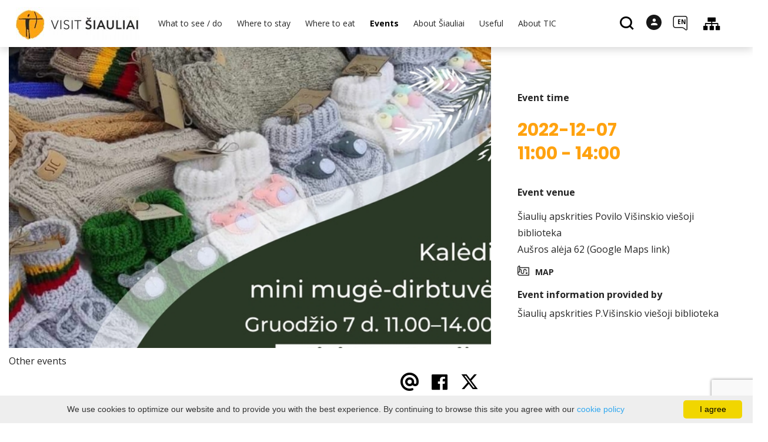

--- FILE ---
content_type: text/html; charset=UTF-8
request_url: https://www.visitsiauliai.lt/en/events-event/id-3077/id-3077/date-20221207/id-3077/date-20221207/nuostatai-1/
body_size: 19727
content:
<!DOCTYPE HTML >
<html lang="en">
<head>
    <meta http-equiv="content-type" content="text/html; charset=UTF-8"/>
    <meta name="viewport" content="width=device-width, initial-scale=1.0, user-scalable=0"/>
    <title></title>
    <meta property="og:title" content=""/>
                <meta property="fb:app_id" content="1724584577685698"/>
        <meta property="og:type" content="article"/>
        <meta property="og:description" content=""/>
        <meta property="og:url" content="https://www.visitsiauliai.lt/en/events-event/id-3077/"/>
                <meta property="og:image" content="https://www.visitsiauliai.lt/data/events/sharing/Gruodzio_7_d._nuo_11_val._II_a._foje_(2).jpg"/>
        <meta property="og:image:width" content="600"/>
        <meta property="og:image:height" content="600"/>
    
            <link rel="shortcut icon" type="image/png"
              href="https://www.visitsiauliai.lt/data/settings/favicon/favSiauliu.jpg"/>
        <link rel="stylesheet" href="https://stackpath.bootstrapcdn.com/bootstrap/4.1.3/css/bootstrap.min.css"
          integrity="sha384-MCw98/SFnGE8fJT3GXwEOngsV7Zt27NXFoaoApmYm81iuXoPkFOJwJ8ERdknLPMO"
          crossorigin="anonymous">
            <link rel="stylesheet"
              href="https://www.visitsiauliai.lt/templates/bebras/siauliai/css/style.css?v=1767964921">
    
    
        
        <script>
        var cookie_text = 'We use cookies to optimize our website and to provide you with the best experience. By continuing to browse this site you agree with our';
        var cookie_link_text = 'cookie policy';
        var cookie_link = 'https://www.visitsiauliai.lt/en/page/cookie-policy/';
        var cookie_close_text = 'I agree';
    </script>
    <script type="text/javascript" id="cookieinfo"
            src="https://www.visitsiauliai.lt/templates/js/cookieinfo.js?v=1767964921">
    </script>

    <link rel="canonical" href="https://www.visitsiauliai.lt/en/events-event/id-3077/"/>
    <link rel="alternate" href="https://www.visitsiauliai.lt/renginys/kaledine-mini-muge-dirbtuveles/" hreflang="lt-lt"/>


<script type="application/ld+json">{"@context":"http://schema.org","@type":"BreadcrumbList","itemListElement":[{"@type":"ListItem","position":1,"name":"MAIN PAGE","item":"https://www.visitsiauliai.lt/en/main-page/"},{"@type":"ListItem","position":2,"name":"Events","item":"https://www.visitsiauliai.lt/en/events/"},{"@type":"ListItem","position":3,"name":"Other events","item":"https://www.visitsiauliai.lt/en/events/other-events-1/"},{"@type":"ListItem","position":4,"name":"","item":"https://www.visitsiauliai.lt/en/events-event/id-3077/"}]}</script>
    
    <script type="text/javascript" src="https://www.visitsiauliai.lt/templates/bebras/js/jquery-2.1.3.min.js"></script>
<script type="text/javascript" src="https://www.visitsiauliai.lt/templates/bebras/js/jquery.mmenu.all.js" ></script>
<script src="https://www.visitsiauliai.lt/templates/js/jquery/jquery.sumoselect.min.js"></script>
<script type="text/javascript" src="https://www.visitsiauliai.lt/templates/bebras/js/lazysizes.min.js"></script>
<script type="text/javascript" src="https://www.visitsiauliai.lt/templates/bebras/js/bootstrap.min.js"></script>
<script type="text/javascript" src="https://www.visitsiauliai.lt/templates/bebras/js/jquery.sticky-kit.min.js"></script>
<script type="text/javascript" src="https://www.visitsiauliai.lt/templates/bebras/js/swiper/swiper-bundle.min.js" ></script>
<script type="text/javascript" src="https://www.visitsiauliai.lt/templates/bebras/js/jquery.magnific-popup.min.js"></script>
<script type="text/javascript" src="https://www.visitsiauliai.lt/templates/bebras/js/collapse.js"></script>
<script src="https://www.visitsiauliai.lt/templates/js/request.js"></script>
<script type="text/javascript" src="https://www.visitsiauliai.lt/templates/js/loading.js"></script>
<script src="https://www.visitsiauliai.lt/templates/bebras/js/user.js?v=1.1"></script>
<script src="https://www.visitsiauliai.lt/templates/js/jquery/jquery-ui.min.js"></script>
<script type="text/javascript" src="https://www.visitsiauliai.lt/templates/bebras/js/perfect-scrollbar.min.js"></script>


    <script type="text/javascript" src="https://www.visitsiauliai.lt/templates/bebras/js/nouislider.min.js"></script>
        <script type="text/javascript" src="https://www.visitsiauliai.lt/templates/bebras/js/popper.min.js"></script>
    <script type="text/javascript" src="https://cdnjs.cloudflare.com/ajax/libs/ekko-lightbox/5.3.0/ekko-lightbox.min.js"></script>
    <script type="text/javascript" src="https://www.visitsiauliai.lt/templates/bebras/js/jquery.justifiedGallery.min.js"></script>
    <script type="text/javascript" src="https://www.visitsiauliai.lt/templates/bebras/js/jquery.scrollLock.js"></script>
    <script src="https://www.visitsiauliai.lt/templates/js/likedislike.js"></script>
    <script src="https://www.visitsiauliai.lt/templates/js/List/List.js?v=1767964921"></script>
    <script src="https://www.visitsiauliai.lt/templates/js/fullscreen.js"></script>
    <script src="https://www.visitsiauliai.lt/templates/js/multiple_trips.js"></script>
    <script src="https://www.visitsiauliai.lt/templates/fancybox-3.5.7/jquery.fancybox.min.js"></script>
    <script src="https://www.visitsiauliai.lt/templates/swipebox/js/jquery.swipebox.js"></script>


<link href="https://www.visitsiauliai.lt/templates/js/video-js/video-js.min.css" rel="stylesheet">
<script src="https://www.visitsiauliai.lt/templates/js/video-js/video.min.js"></script>

        <link rel="stylesheet" href="https://www.visitsiauliai.lt/templates/css/leaflet.css" crossorigin=""/>
<link rel="stylesheet" href="https://www.visitsiauliai.lt/templates/css/leaflet-custom-style.css?v=1767964921" crossorigin=""/>
<script src="https://www.visitsiauliai.lt/templates/js/leaflet.js" crossorigin=""></script>

<link rel="stylesheet" href="https://www.visitsiauliai.lt/templates/css/MarkerCluster.css" />

<link rel="stylesheet" href="https://www.visitsiauliai.lt/templates/css/MarkerCluster.Default.css" />

<!--[if lte IE 8]><link rel="stylesheet" href="https://leaflet.github.io/Leaflet.markercluster/dist/MarkerCluster.Default.ie.css" /><![endif]-->
<script src="https://www.visitsiauliai.lt/templates/js/leaflet.markercluster-src.js"></script>


<script type="text/javascript">
    base_url = 'https://www.visitsiauliai.lt/';
    window.lid = '2';
    window.base_url = 'https://www.visitsiauliai.lt/';
    window.base_url_lang = 'https://www.visitsiauliai.lt/en/';
    window.base_url_root = 'https://www.visitsiauliai.lt/';
</script>
<script type="text/javascript" src="https://www.visitsiauliai.lt/templates/js/leafletMap.js?v=1767964921"></script>
<link rel="stylesheet" href="https://www.visitsiauliai.lt/templates/css/leafletMap.css?v=1767964921" />



</head>
<body class="initial-load">

<script type="text/javascript">
var _userway_config = {
account: 'i9dCg5OA4M'
};
</script>
<script type="text/javascript" src="https://cdn.userway.org/widget.js"></script>



<script>
  // Netrinti !
  document.addEventListener("DOMContentLoaded", function () {
    const buttons = document.querySelectorAll('.registracijos-mygtukas');

    buttons.forEach(btn => {
      // Pradinis bounce efektas (vienkartinis)
      btn.animate([
        { transform: 'scale(1)', offset: 0 },
        { transform: 'scale(1.1)', offset: 0.3 },
        { transform: 'scale(0.95)', offset: 0.6 },
        { transform: 'scale(1)', offset: 1 }
      ], {
        duration: 600,
        easing: 'ease-out'
      });

      // Hover efektas
      btn.addEventListener("mouseover", function () {
        btn.style.backgroundColor = "#0086c3";
        btn.style.boxShadow = "0 0 10px #00a4e0";
      });

      btn.addEventListener("mouseout", function () {
        btn.style.backgroundColor = "#00a4e0";
        btn.style.boxShadow = "0 0 0 transparent";
      });
    });
  });
</script>

<script>
// Netrinti !
document.addEventListener("DOMContentLoaded", function () {
    const links = document.querySelectorAll('a[href*="Informacija%20lengvai%20suprantama%20kalba%20TIC.pdf"]');
    
    links.forEach(link => {
        const menuTitle = link.querySelector(".sub-menu-title");
        if (menuTitle) {
            const img = document.createElement("img");
            img.src = "https://www.visitsiauliai.lt/data/ckfinder/files/ilsk.jpg";
            img.alt = "Informacija lengvai suprantama kalba";
            img.style.width = "30px"; // adjust size if needed
            img.style.marginRight = "8px";
            menuTitle.prepend(img);
        }
    });
});

</script>
<header class="header">
    <div class="container">
        <a class="top-nav-mobile-toggle" href="#mobile-menu"><span class="bebras-icon-Menu"></span><span class="sr-only">Budgetary institution Šiauliai Tourism Information Center<br>Vilniaus st. 213-90, LT-76348 Šiauliai</span></a>
        <div class="logo clearfix">
            <a class="navbar-link" href="https://www.visitsiauliai.lt/en/">
                <img src="https://www.visitsiauliai.lt/data/settings/logo/visit_siauliai_logotipas_h_1__001.jpg"
                     alt="Budgetary institution Šiauliai Tourism Information Center<br>Vilniaus st. 213-90, LT-76348 Šiauliai">
            </a>
        </div>
            <div class="mobile-menu" id="mobile-menu">
        <ul class="left-menu">
                                                                    <li>
                                                                                    <span class=" ">What to see / do</span>
                                                                                <ul>
                    <li>
                                    <a href="https://www.visitsiauliai.lt/en/main-page/"  class="">
                        What to see / do
                    </a>
                            </li>
        
                                <li >

                                    <a href="https://www.visitsiauliai.lt/en/sightseeing-places/"                    >
                        Places to visit
                    </a>
                                
            </li>
                                            <li >

                                    <a href="https://www.visitsiauliai.lt/en/excursions/"                    >
                        Excursions
                    </a>
                                
            </li>
                                            <li >

                                    <span class=" ">Routes</span>
                                    <ul>
                    <li>
                <a href="https://www.visitsiauliai.lt/en/routes/"  class="191 281 ">
                    Routes
                </a>
            </li>
        
                                <li >

                                    <a href="https://www.visitsiauliai.lt/en/page/the-path-of-the-sun/"                    >
                        The path of the sun
                    </a>
                                
            </li>
                        </ul>

            </li>
                                            <li >

                                    <a href="https://www.visitsiauliai.lt/en/things-to-do/"                    >
                        Entertainment
                    </a>
                                
            </li>
                                            <li >

                                    <a href="https://www.visitsiauliai.lt/en/educations/"                    >
                        Education
                    </a>
                                
            </li>
                        </ul>
                    </li>
                                                                                    <li>
                                                                                    <span class=" ">Where to stay</span>
                                                                                <ul>
                    <li>
                                    <a href="https://www.visitsiauliai.lt/en/accommodation/"  class="">
                        Where to stay
                    </a>
                            </li>
        
                                <li >

                                    <a href="https://www.visitsiauliai.lt/en/accommodation/?filterForm[category][12]=12"                    >
                        Hotels
                    </a>
                                
            </li>
                                            <li >

                                    <a href="https://www.visitsiauliai.lt/en/accommodation/?filterForm[category][11]=11"                    >
                        Guest houses
                    </a>
                                
            </li>
                                            <li >

                                    <a href="https://www.visitsiauliai.lt/en/accommodation/?filterForm[category][122]=122"                    >
                        Apartaments
                    </a>
                                
            </li>
                                            <li >

                                    <a href="https://www.visitsiauliai.lt/en/accommodation/?filterForm[category][121]=121"                    >
                        Motels
                    </a>
                                
            </li>
                                            <li >

                                    <a href="https://www.visitsiauliai.lt/en/accommodation/?filterForm[category][119]=119"                    >
                        Hostels
                    </a>
                                
            </li>
                                            <li >

                                    <a href="https://www.visitsiauliai.lt/en/accommodation/?filterForm[category][4]=4"                    >
                        Countryside tourism homesteads
                    </a>
                                
            </li>
                                            <li >

                                    <a href="https://www.visitsiauliai.lt/en/accommodation/?filterForm[category][13]=13"                    >
                        Campings
                    </a>
                                
            </li>
                                            <li >

                                    <a href="https://www.visitsiauliai.lt/en/accommodation/?filterForm[category][123]=123"                    >
                        Campsites
                    </a>
                                
            </li>
                        </ul>
                    </li>
                                                                                    <li>
                                                                                    <span class=" ">Where to eat</span>
                                                                                <ul>
                    <li>
                                    <a href="https://www.visitsiauliai.lt/en/food-and-drink/"  class="">
                        Where to eat
                    </a>
                            </li>
        
                                <li >

                                    <a href="https://www.visitsiauliai.lt/en/food-and-drink/?filterForm[category][110]=110"                    >
                        Lithuanian cusine
                    </a>
                                
            </li>
                                            <li >

                                    <a href="https://www.visitsiauliai.lt/en/food-and-drink/?filterForm[category][32]=32"                    >
                        Restaurants
                    </a>
                                
            </li>
                                            <li >

                                    <a href="https://www.visitsiauliai.lt/en/food-and-drink/?filterForm[category][33]=33"                    >
                        Cafes
                    </a>
                                
            </li>
                                            <li >

                                    <a href="https://www.visitsiauliai.lt/en/food-and-drink/?filterForm[category][56]=56"                    >
                        Bars
                    </a>
                                
            </li>
                                            <li >

                                    <a href="https://www.visitsiauliai.lt/en/food-and-drink/?filterForm[category][140]=140"                    >
                        Canteen
                    </a>
                                
            </li>
                                            <li >

                                    <a href="https://www.visitsiauliai.lt/en/food-and-drink/?filterForm[category][35]=35"                    >
                        Pizzerias
                    </a>
                                
            </li>
                                            <li >

                                    <a href="https://www.visitsiauliai.lt/en/food-and-drink/?filterForm[category][61]=61"                    >
                        Fast food
                    </a>
                                
            </li>
                                            <li >

                                    <a href="https://www.visitsiauliai.lt/en/food-and-drink/?filterForm[category][124]=124"                    >
                        Vegetarian cuisine
                    </a>
                                
            </li>
                        </ul>
                    </li>
                                                                                    <li>
                                                    <a href="https://www.visitsiauliai.lt/en/events/"  class="selected" >
                                Events
                            </a>
                                                                    </li>
                                                                                    <li>
                                                                                    <span class=" ">About Šiauliai</span>
                                                                                <ul>
                    <li>
                                                                                                                        <a href="http://siauliuistorija.lt/" class="">
                                    About Šiauliai
                                </a>
                                                                                </li>
        
                                <li >

                                    <a href="http://siauliuistorija.lt/"                    target="_blank">
                        History of Šiauliai city
                    </a>
                                
            </li>
                                                                <li >

                                    <a href="https://www.visitsiauliai.lt/en/page/facts-and-figures/"                    >
                        Facts and figures
                    </a>
                                
            </li>
                                            <li >

                                    <a href="https://www.visitsiauliai.lt/en/publications-1/"                    >
                        Publications
                    </a>
                                
            </li>
                                            </ul>
                    </li>
                                                                                    <li>
                                                                                    <span class=" ">Useful</span>
                                                                                <ul>
                    <li>
                                    <a href="https://www.visitsiauliai.lt/en/#"  class="">
                        Useful
                    </a>
                            </li>
        
                                                    <li >

                                    <a href="https://www.visitsiauliai.lt/en/page/how-to-get-there/"                    >
                        How to get there
                    </a>
                                
            </li>
                                            <li >

                                    <a href="https://www.visitsiauliai.lt/en/page/relevant-contacts/"                    >
                        Useful contacts
                    </a>
                                
            </li>
                                            <li >

                                    <a href="https://www.visitsiauliai.lt/en/page/public-transport/"                    >
                        Public transport
                    </a>
                                
            </li>
                                            <li >

                                    <a href="https://www.visitsiauliai.lt/en/page/bus-parking-lots/"                    >
                        Bus parking lots
                    </a>
                                
            </li>
                                            <li >

                                    <a href="https://www.visitsiauliai.lt/en/page/taxi/"                    >
                        Taxi
                    </a>
                                
            </li>
                                            <li >

                                    <a href="https://www.visitsiauliai.lt/en/page/car-rental/"                    >
                        Car rental
                    </a>
                                
            </li>
                                            <li >

                                    <a href="https://www.visitsiauliai.lt/en/page/bus-rent-1/"                    >
                        Bus rental
                    </a>
                                
            </li>
                                            <li >

                                    <a href="https://www.visitsiauliai.lt/en/page/travel-organizers-and-agencies/"                    >
                        Tour operators and agencies
                    </a>
                                
            </li>
                                            <li >

                                    <a href="https://www.visitsiauliai.lt/en/page/souvenirs/"                    >
                        Souvenirs
                    </a>
                                
            </li>
                                            <li >

                                    <a href="https://www.visitsiauliai.lt/en/conference-rooms/"                    >
                        Conferences
                    </a>
                                
            </li>
                                            <li >

                                    <a href="https://www.visitsiauliai.lt/en/page/mobile-application/"                    >
                        Mobile application
                    </a>
                                
            </li>
                                            <li >

                                    <a href="https://www.visitsiauliai.lt/leidiniai"                    >
                        Publications
                    </a>
                                
            </li>
                                                                </ul>
                    </li>
                                                                                    <li>
                                                                                    <span class=" ">About TIC</span>
                                                                                <ul>
                    <li>
                                    <a href="https://www.visitsiauliai.lt/en/#"  class="">
                        About TIC
                    </a>
                            </li>
        
                                <li >

                                    <a href="https://www.visitsiauliai.lt/en/page/about-us-3/"                    >
                        About us
                    </a>
                                
            </li>
                                            <li >

                                    <a href="https://www.visitsiauliai.lt/en/page/contacts/"                    >
                        Contacts
                    </a>
                                
            </li>
                                                                                                                                                                                                                                <li >

                                    <a href="https://www.visitsiauliai.lt/en/page/working-hours/"                    >
                        Working hours
                    </a>
                                
            </li>
                                                                                    <li >

                                    <a href="https://www.visitsiauliai.lt/en/page/guide-services/"                    >
                        Guide services
                    </a>
                                
            </li>
                                                                                    <li >

                                    <a href="https://www.visitsiauliai.lt/data/ckfinder/files/Service%20Quality%20Standard%20Guidelines(1).pdf"                    target="_blank">
                        Service quality standard guidelines
                    </a>
                                
            </li>
                                            <li >

                                    <a href="https://www.visitsiauliai.lt/en/tree/"                    >
                        Database tree
                    </a>
                                
            </li>
                                            </ul>
                    </li>
                                    </ul>
        <div class='mobile-language-switch' id="appendable-language-switch">
            <ul>
                                                        <li><a class='' href='https://www.visitsiauliai.lt/renginys/kaledine-mini-muge-dirbtuveles/date-20221207/date-20221207/nuostatai-1/'>
                            <div class='language-img'><img src='https://www.visitsiauliai.lt/templates/bebras/img/blank.gif'
                                                           class='flag flag-lt' alt="flag-icon Lietuvių"></div>
                            Lietuvių</a></li>
                                                        <li><a class='' href='https://www.visitsiauliai.lt/lv/events-event/id-3077/id-3077/date-20221207/id-3077/date-20221207/nuostatai-1/'>
                            <div class='language-img'><img src='https://www.visitsiauliai.lt/templates/bebras/img/blank.gif'
                                                           class='flag flag-lv' alt="flag-icon Latviešu"></div>
                            Latviešu</a></li>
                                                        <li><a class='' href='https://www.visitsiauliai.lt/fr/events-event/id-3077/id-3077/date-20221207/id-3077/date-20221207/nuostatai-1/'>
                            <div class='language-img'><img src='https://www.visitsiauliai.lt/templates/bebras/img/blank.gif'
                                                           class='flag flag-fr' alt="flag-icon Française"></div>
                            Française</a></li>
                                                        <li><a class='selected' href='https://www.visitsiauliai.lt/en/events-event/id-3077/id-3077/date-20221207/id-3077/date-20221207/nuostatai-1/'>
                            <div class='language-img'><img src='https://www.visitsiauliai.lt/templates/bebras/img/blank.gif'
                                                           class='flag flag-en' alt="flag-icon English"></div>
                            English</a></li>
                                                        <li><a class='' href='https://www.visitsiauliai.lt/ru/events-event/id-3077/id-3077/date-20221207/id-3077/date-20221207/nuostatai-1/'>
                            <div class='language-img'><img src='https://www.visitsiauliai.lt/templates/bebras/img/blank.gif'
                                                           class='flag flag-ru' alt="flag-icon Русский"></div>
                            Русский</a></li>
                                                        <li><a class='' href='https://www.visitsiauliai.lt/de/events-event/id-3077/id-3077/date-20221207/id-3077/date-20221207/nuostatai-1/'>
                            <div class='language-img'><img src='https://www.visitsiauliai.lt/templates/bebras/img/blank.gif'
                                                           class='flag flag-de' alt="flag-icon Deutsch"></div>
                            Deutsch</a></li>
                            </ul>
        </div>
        <div class='mobile-account-block' id="menu-account-block">
    <ul class='mm-listview'>
        <li class='account-name'>
            <a class='selected'>
                <span>
                                            <span class="bebras-icon-avatar"></span>
                                    </span>
                 
            </a>
        </li>
                            <li>
                <a href="https://www.visitsiauliai.lt/en/my-trips/"><span></span>My travels</a>
            </li>
                    <li>
                <a href="https://www.visitsiauliai.lt/en/cart/"><span></span>Shopping cart</a>
            </li>
                    <li>
                <a href="https://www.visitsiauliai.lt/en/order-history/"><span></span>Orders</a>
            </li>
                    <li>
                <a href="https://www.visitsiauliai.lt/en/edit-profile/"><span></span>Edit profile</a>
            </li>
                <li>
            <a href="javascript:;" onclick ="return logout();"><span></span>Logout</a>
        </li>
    </ul>
</div>
        <div class="close-mm"><span class="bebras-icon-close"></span></div>
    </div>
    <div class="menu-con">
        <nav id="my-menu" class="main-menu clearfix" >
            <ul class="left-menu">
                                                                                    <li tabindex="0" class="                                                            sub-menu-parent                                                         submenu-standart"
                        >
                                                            <a tabindex="-1" href="https://www.visitsiauliai.lt/en/main-page/" >
                                    What to see / do
                                </a>
                                                            <div class="scroll">
        <div class="sub-menu-list">
                                                <div class="nav-column">
                        <a class="" href="https://www.visitsiauliai.lt/en/sightseeing-places/" target="">                                                        <div class="sub-menu-title">
                                Places to visit
                            </div>
                            </a>                                            </div>
                                                                <div class="nav-column">
                        <a class="" href="https://www.visitsiauliai.lt/en/excursions/" target="">                                                        <div class="sub-menu-title">
                                Excursions
                            </div>
                            </a>                                            </div>
                                                                <div class="nav-column">
                        <a class="" href="https://www.visitsiauliai.lt/en/routes/" target="">                                                        <div class="sub-menu-title">
                                Routes
                            </div>
                            </a>                                                    <ul>
                                                                                                        <li ><a href="https://www.visitsiauliai.lt/en/page/the-path-of-the-sun/">The path of the sun</a></li>
                                                                                                </ul>
                                            </div>
                                                                <div class="nav-column">
                        <a class="" href="https://www.visitsiauliai.lt/en/things-to-do/" target="">                                                        <div class="sub-menu-title">
                                Entertainment
                            </div>
                            </a>                                            </div>
                                                                <div class="nav-column">
                        <a class="" href="https://www.visitsiauliai.lt/en/educations/" target="">                                                        <div class="sub-menu-title">
                                Education
                            </div>
                            </a>                                            </div>
                                    </div>
    </div>

                        </li>
                                                                                                        <li tabindex="0" class="                                                            sub-menu-parent                                                         "
                        >
                                                            <a tabindex="-1" href="https://www.visitsiauliai.lt/en/accommodation/" >
                                    Where to stay
                                </a>
                                                        <div class=" scroll" >
    <div class="sub-menu-list tourism_category">
                        <div class="nav-column">
                <a href="https://www.visitsiauliai.lt/en/accommodation/?filterForm[category][12]=12">
                                        <div class="sub-menu-img">
                        <div></div>
                        <img data-sizes="auto" class="image lazyload"
                            src="[data-uri]"
                            data-src="https://www.visitsiauliai.lt/templates/images/no_photo/660x440.jpg"
                            data-srcset="
                                                            https://www.visitsiauliai.lt/data/tourism/categories/list/vilnius2_1__1_.jpg 289w,
                                                                                        https://www.visitsiauliai.lt/data/tourism/categories/mobile/vilnius2_1__1_.jpg  600w
                            "
                            alt="Hotels"
                        >
                    </div>
                                        <div class="turism-title-box">
                        <div class="sub-menu-title">Hotels</div>
                        <div class="suggestions">Objects: 21</div>
                    </div>
                </a>
            </div>
                                <div class="nav-column">
                <a href="https://www.visitsiauliai.lt/en/accommodation/?filterForm[category][11]=11">
                                        <div class="sub-menu-img">
                        <div></div>
                        <img data-sizes="auto" class="image lazyload"
                            src="[data-uri]"
                            data-src="https://www.visitsiauliai.lt/templates/images/no_photo/660x440.jpg"
                            data-srcset="
                                                            https://www.visitsiauliai.lt/data/tourism/categories/list/sveciu_namai.jpg 289w,
                                                                                        https://www.visitsiauliai.lt/data/tourism/categories/mobile/sveciu_namai.jpg  600w
                            "
                            alt="Guest houses"
                        >
                    </div>
                                        <div class="turism-title-box">
                        <div class="sub-menu-title">Guest houses</div>
                        <div class="suggestions">Objects: 17</div>
                    </div>
                </a>
            </div>
                                <div class="nav-column">
                <a href="https://www.visitsiauliai.lt/en/accommodation/?filterForm[category][122]=122">
                                        <div class="sub-menu-img">
                        <div></div>
                        <img data-sizes="auto" class="image lazyload"
                            src="[data-uri]"
                            data-src="https://www.visitsiauliai.lt/templates/images/no_photo/660x440.jpg"
                            data-srcset="
                                                            https://www.visitsiauliai.lt/data/tourism/categories/list/apartamentai.jpg 289w,
                                                                                        https://www.visitsiauliai.lt/data/tourism/categories/mobile/apartamentai.jpg  600w
                            "
                            alt="Apartaments"
                        >
                    </div>
                                        <div class="turism-title-box">
                        <div class="sub-menu-title">Apartaments</div>
                        <div class="suggestions">Objects: 20</div>
                    </div>
                </a>
            </div>
                                <div class="nav-column">
                <a href="https://www.visitsiauliai.lt/en/accommodation/?filterForm[category][121]=121">
                                        <div class="sub-menu-img">
                        <div></div>
                        <img data-sizes="auto" class="image lazyload"
                            src="[data-uri]"
                            data-src="https://www.visitsiauliai.lt/templates/images/no_photo/660x440.jpg"
                            data-srcset="
                                                            https://www.visitsiauliai.lt/data/tourism/categories/list/moteliai.jpg 289w,
                                                                                        https://www.visitsiauliai.lt/data/tourism/categories/mobile/moteliai.jpg  600w
                            "
                            alt="Motels"
                        >
                    </div>
                                        <div class="turism-title-box">
                        <div class="sub-menu-title">Motels</div>
                        <div class="suggestions">Objects: 9</div>
                    </div>
                </a>
            </div>
                                <div class="nav-column">
                <a href="https://www.visitsiauliai.lt/en/accommodation/?filterForm[category][119]=119">
                                        <div class="sub-menu-img">
                        <div></div>
                        <img data-sizes="auto" class="image lazyload"
                            src="[data-uri]"
                            data-src="https://www.visitsiauliai.lt/templates/images/no_photo/660x440.jpg"
                            data-srcset="
                                                            https://www.visitsiauliai.lt/data/tourism/categories/list/nakvynes_namai.jpg 289w,
                                                                                        https://www.visitsiauliai.lt/data/tourism/categories/mobile/nakvynes_namai.jpg  600w
                            "
                            alt="Hostels"
                        >
                    </div>
                                        <div class="turism-title-box">
                        <div class="sub-menu-title">Hostels</div>
                        <div class="suggestions">Objects: 9</div>
                    </div>
                </a>
            </div>
                                <div class="nav-column">
                <a href="https://www.visitsiauliai.lt/en/accommodation/?filterForm[category][4]=4">
                                        <div class="sub-menu-img">
                        <div></div>
                        <img data-sizes="auto" class="image lazyload"
                            src="[data-uri]"
                            data-src="https://www.visitsiauliai.lt/templates/images/no_photo/660x440.jpg"
                            data-srcset="
                                                            https://www.visitsiauliai.lt/data/tourism/categories/list/gradiali_ezero_vila_1__1_.jpg 289w,
                                                                                        https://www.visitsiauliai.lt/data/tourism/categories/mobile/gradiali_ezero_vila_1__1_.jpg  600w
                            "
                            alt="Countryside tourism homesteads"
                        >
                    </div>
                                        <div class="turism-title-box">
                        <div class="sub-menu-title">Countryside tourism homesteads</div>
                        <div class="suggestions">Objects: 47</div>
                    </div>
                </a>
            </div>
                                <div class="nav-column">
                <a href="https://www.visitsiauliai.lt/en/accommodation/?filterForm[category][13]=13">
                                        <div class="sub-menu-img">
                        <div></div>
                        <img data-sizes="auto" class="image lazyload"
                            src="[data-uri]"
                            data-src="https://www.visitsiauliai.lt/templates/images/no_photo/660x440.jpg"
                            data-srcset="
                                                            https://www.visitsiauliai.lt/data/tourism/categories/list/ajeryne_1__1_.jpg 289w,
                                                                                        https://www.visitsiauliai.lt/data/tourism/categories/mobile/ajeryne_1__1_.jpg  600w
                            "
                            alt="Campings"
                        >
                    </div>
                                        <div class="turism-title-box">
                        <div class="sub-menu-title">Campings</div>
                        <div class="suggestions">Objects: 8</div>
                    </div>
                </a>
            </div>
                                <div class="nav-column">
                <a href="https://www.visitsiauliai.lt/en/accommodation/?filterForm[category][123]=123">
                                        <div class="sub-menu-img">
                        <div></div>
                        <img data-sizes="auto" class="image lazyload"
                            src="[data-uri]"
                            data-src="https://www.visitsiauliai.lt/templates/images/no_photo/660x440.jpg"
                            data-srcset="
                                                            https://www.visitsiauliai.lt/data/tourism/categories/list/stovyklavietes.jpg 289w,
                                                                                        https://www.visitsiauliai.lt/data/tourism/categories/mobile/stovyklavietes.jpg  600w
                            "
                            alt="Campsites"
                        >
                    </div>
                                        <div class="turism-title-box">
                        <div class="sub-menu-title">Campsites</div>
                        <div class="suggestions">Objects: 9</div>
                    </div>
                </a>
            </div>
                </div>
</div>

                        </li>
                                                                                                        <li tabindex="0" class="                                                            sub-menu-parent                                                         "
                        >
                                                            <a tabindex="-1" href="https://www.visitsiauliai.lt/en/food-and-drink/" >
                                    Where to eat
                                </a>
                                                        <div class=" scroll" >
    <div class="sub-menu-list tourism_category">
                        <div class="nav-column">
                <a href="https://www.visitsiauliai.lt/en/food-and-drink/?filterForm[category][110]=110">
                                        <div class="sub-menu-img">
                        <div></div>
                        <img data-sizes="auto" class="image lazyload"
                            src="[data-uri]"
                            data-src="https://www.visitsiauliai.lt/templates/images/no_photo/660x440.jpg"
                            data-srcset="
                                                            https://www.visitsiauliai.lt/data/tourism/categories/list/saldus_saltibarsciai_74768908_001.jpg 289w,
                                                                                        https://www.visitsiauliai.lt/data/tourism/categories/mobile/saldus_saltibarsciai_74768908_001.jpg  600w
                            "
                            alt="Lithuanian cusine"
                        >
                    </div>
                                        <div class="turism-title-box">
                        <div class="sub-menu-title">Lithuanian cusine</div>
                        <div class="suggestions">Objects: 35</div>
                    </div>
                </a>
            </div>
                                <div class="nav-column">
                <a href="https://www.visitsiauliai.lt/en/food-and-drink/?filterForm[category][32]=32">
                                        <div class="sub-menu-img">
                        <div></div>
                        <img data-sizes="auto" class="image lazyload"
                            src="[data-uri]"
                            data-src="https://www.visitsiauliai.lt/templates/images/no_photo/660x440.jpg"
                            data-srcset="
                                                            https://www.visitsiauliai.lt/data/tourism/categories/list/rsz_nr_6_1_.jpg 289w,
                                                                                        https://www.visitsiauliai.lt/data/tourism/categories/mobile/rsz_nr_6_1_.jpg  600w
                            "
                            alt="Restaurants"
                        >
                    </div>
                                        <div class="turism-title-box">
                        <div class="sub-menu-title">Restaurants</div>
                        <div class="suggestions">Objects: 33</div>
                    </div>
                </a>
            </div>
                                <div class="nav-column">
                <a href="https://www.visitsiauliai.lt/en/food-and-drink/?filterForm[category][33]=33">
                                        <div class="sub-menu-img">
                        <div></div>
                        <img data-sizes="auto" class="image lazyload"
                            src="[data-uri]"
                            data-src="https://www.visitsiauliai.lt/templates/images/no_photo/660x440.jpg"
                            data-srcset="
                                                            https://www.visitsiauliai.lt/data/tourism/categories/list/35.jpg 289w,
                                                                                        https://www.visitsiauliai.lt/data/tourism/categories/mobile/35.jpg  600w
                            "
                            alt="Cafes"
                        >
                    </div>
                                        <div class="turism-title-box">
                        <div class="sub-menu-title">Cafes</div>
                        <div class="suggestions">Objects: 73</div>
                    </div>
                </a>
            </div>
                                <div class="nav-column">
                <a href="https://www.visitsiauliai.lt/en/food-and-drink/?filterForm[category][56]=56">
                                        <div class="sub-menu-img">
                        <div></div>
                        <img data-sizes="auto" class="image lazyload"
                            src="[data-uri]"
                            data-src="https://www.visitsiauliai.lt/templates/images/no_photo/660x440.jpg"
                            data-srcset="
                                                            https://www.visitsiauliai.lt/data/tourism/categories/list/barai.jpg 289w,
                                                                                        https://www.visitsiauliai.lt/data/tourism/categories/mobile/barai.jpg  600w
                            "
                            alt="Bars"
                        >
                    </div>
                                        <div class="turism-title-box">
                        <div class="sub-menu-title">Bars</div>
                        <div class="suggestions">Objects: 29</div>
                    </div>
                </a>
            </div>
                                <div class="nav-column">
                <a href="https://www.visitsiauliai.lt/en/food-and-drink/?filterForm[category][140]=140">
                                        <div class="sub-menu-img">
                        <div></div>
                        <img data-sizes="auto" class="image lazyload"
                            src="[data-uri]"
                            data-src="https://www.visitsiauliai.lt/templates/images/no_photo/660x440.jpg"
                            data-srcset="
                                                            https://www.visitsiauliai.lt/data/tourism/categories/list/zemaicio_cepelinai.jpg 289w,
                                                                                        https://www.visitsiauliai.lt/data/tourism/categories/mobile/zemaicio_cepelinai.jpg  600w
                            "
                            alt="Canteen"
                        >
                    </div>
                                        <div class="turism-title-box">
                        <div class="sub-menu-title">Canteen</div>
                        <div class="suggestions">Objects: 15</div>
                    </div>
                </a>
            </div>
                                <div class="nav-column">
                <a href="https://www.visitsiauliai.lt/en/food-and-drink/?filterForm[category][35]=35">
                                        <div class="sub-menu-img">
                        <div></div>
                        <img data-sizes="auto" class="image lazyload"
                            src="[data-uri]"
                            data-src="https://www.visitsiauliai.lt/templates/images/no_photo/660x440.jpg"
                            data-srcset="
                                                            https://www.visitsiauliai.lt/data/tourism/categories/list/pica_mafijos_vilniuje.jpg 289w,
                                                                                        https://www.visitsiauliai.lt/data/tourism/categories/mobile/pica_mafijos_vilniuje.jpg  600w
                            "
                            alt="Pizzerias"
                        >
                    </div>
                                        <div class="turism-title-box">
                        <div class="sub-menu-title">Pizzerias</div>
                        <div class="suggestions">Objects: 24</div>
                    </div>
                </a>
            </div>
                                <div class="nav-column">
                <a href="https://www.visitsiauliai.lt/en/food-and-drink/?filterForm[category][61]=61">
                                        <div class="sub-menu-img">
                        <div></div>
                        <img data-sizes="auto" class="image lazyload"
                            src="[data-uri]"
                            data-src="https://www.visitsiauliai.lt/templates/images/no_photo/660x440.jpg"
                            data-srcset="
                                                            https://www.visitsiauliai.lt/data/tourism/categories/list/greitas_maistas.jpeg 289w,
                                                                                        https://www.visitsiauliai.lt/data/tourism/categories/mobile/greitas_maistas.jpeg  600w
                            "
                            alt="Fast food"
                        >
                    </div>
                                        <div class="turism-title-box">
                        <div class="sub-menu-title">Fast food</div>
                        <div class="suggestions">Objects: 23</div>
                    </div>
                </a>
            </div>
                                <div class="nav-column">
                <a href="https://www.visitsiauliai.lt/en/food-and-drink/?filterForm[category][124]=124">
                                        <div class="sub-menu-img">
                        <div></div>
                        <img data-sizes="auto" class="image lazyload"
                            src="[data-uri]"
                            data-src="https://www.visitsiauliai.lt/templates/images/no_photo/660x440.jpg"
                            data-srcset="
                                                            https://www.visitsiauliai.lt/data/tourism/categories/list/vegetariska.jpg 289w,
                                                                                        https://www.visitsiauliai.lt/data/tourism/categories/mobile/vegetariska.jpg  600w
                            "
                            alt="Vegetarian cuisine"
                        >
                    </div>
                                        <div class="turism-title-box">
                        <div class="sub-menu-title">Vegetarian cuisine</div>
                        <div class="suggestions">Objects: 7</div>
                    </div>
                </a>
            </div>
                </div>
</div>

                        </li>
                                                                                                        <li tabindex="0" class="selected                                                         submenu-standart"
                        >
                                                            <a tabindex="-1" href="https://www.visitsiauliai.lt/en/events/" >
                                    Events
                                </a>
                                                        
                        </li>
                                                                                                        <li tabindex="0" class="                                                            sub-menu-parent                                                         submenu-standart"
                        >
                                                                                                                                                                                    <a tabindex="-1" href="http://siauliuistorija.lt/">
                                                About Šiauliai
                                            </a>
                                                                                                                                        <div class="scroll">
        <div class="sub-menu-list">
                                                <div class="nav-column">
                        <a class="" href="http://siauliuistorija.lt/" target="_blank">                                                        <div class="sub-menu-title">
                                History of Šiauliai city
                            </div>
                            </a>                                            </div>
                                                                                            <div class="nav-column">
                        <a class="" href="https://www.visitsiauliai.lt/en/page/facts-and-figures/" target="">                                                        <div class="sub-menu-title">
                                Facts and figures
                            </div>
                            </a>                                            </div>
                                                                <div class="nav-column">
                        <a class="" href="https://www.visitsiauliai.lt/en/publications-1/" target="">                                                        <div class="sub-menu-title">
                                Publications
                            </div>
                            </a>                                            </div>
                                                                </div>
    </div>

                        </li>
                                                                                                        <li tabindex="0" class="                                                            sub-menu-parent                                                         "
                        >
                                                            <a tabindex="-1" href="https://www.visitsiauliai.lt/en/#" >
                                    Useful
                                </a>
                                                            <div class="scroll">
        <div class="sub-menu-list">
                                                                            <div class="nav-column">
                        <a class="" href="https://www.visitsiauliai.lt/en/page/how-to-get-there/" target="">                                                        <div class="sub-menu-title">
                                How to get there
                            </div>
                            </a>                                            </div>
                                                                <div class="nav-column">
                        <a class="" href="https://www.visitsiauliai.lt/en/page/relevant-contacts/" target="">                                                        <div class="sub-menu-title">
                                Useful contacts
                            </div>
                            </a>                                            </div>
                                                                <div class="nav-column">
                        <a class="" href="https://www.visitsiauliai.lt/en/page/public-transport/" target="">                                                        <div class="sub-menu-title">
                                Public transport
                            </div>
                            </a>                                            </div>
                                                                <div class="nav-column">
                        <a class="" href="https://www.visitsiauliai.lt/en/page/bus-parking-lots/" target="">                                                        <div class="sub-menu-title">
                                Bus parking lots
                            </div>
                            </a>                                            </div>
                                                                <div class="nav-column">
                        <a class="" href="https://www.visitsiauliai.lt/en/page/taxi/" target="">                                                        <div class="sub-menu-title">
                                Taxi
                            </div>
                            </a>                                            </div>
                                                                <div class="nav-column">
                        <a class="" href="https://www.visitsiauliai.lt/en/page/car-rental/" target="">                                                        <div class="sub-menu-title">
                                Car rental
                            </div>
                            </a>                                            </div>
                                                                <div class="nav-column">
                        <a class="" href="https://www.visitsiauliai.lt/en/page/bus-rent-1/" target="">                                                        <div class="sub-menu-title">
                                Bus rental
                            </div>
                            </a>                                            </div>
                                                                <div class="nav-column">
                        <a class="" href="https://www.visitsiauliai.lt/en/page/travel-organizers-and-agencies/" target="">                                                        <div class="sub-menu-title">
                                Tour operators and agencies
                            </div>
                            </a>                                            </div>
                                                                <div class="nav-column">
                        <a class="" href="https://www.visitsiauliai.lt/en/page/souvenirs/" target="">                                                        <div class="sub-menu-title">
                                Souvenirs
                            </div>
                            </a>                                            </div>
                                                                <div class="nav-column">
                        <a class="" href="https://www.visitsiauliai.lt/en/conference-rooms/" target="">                                                        <div class="sub-menu-title">
                                Conferences
                            </div>
                            </a>                                            </div>
                                                                <div class="nav-column">
                        <a class="" href="https://www.visitsiauliai.lt/en/page/mobile-application/" target="">                                                        <div class="sub-menu-title">
                                Mobile application
                            </div>
                            </a>                                            </div>
                                                                <div class="nav-column">
                        <a class="" href="https://www.visitsiauliai.lt/leidiniai" target="">                                                        <div class="sub-menu-title">
                                Publications
                            </div>
                            </a>                                            </div>
                                                                                            </div>
    </div>

                        </li>
                                                                                                        <li tabindex="0" class="                                                            sub-menu-parent                                                         "
                        >
                                                            <a tabindex="-1" href="https://www.visitsiauliai.lt/en/#" >
                                    About TIC
                                </a>
                                                            <div class="scroll">
        <div class="sub-menu-list">
                                                <div class="nav-column">
                        <a class="" href="https://www.visitsiauliai.lt/en/page/about-us-3/" target="">                                                        <div class="sub-menu-title">
                                About us
                            </div>
                            </a>                                            </div>
                                                                <div class="nav-column">
                        <a class="" href="https://www.visitsiauliai.lt/en/page/contacts/" target="">                                                        <div class="sub-menu-title">
                                Contacts
                            </div>
                            </a>                                            </div>
                                                                                                                                                                                                                                                                                                                            <div class="nav-column">
                        <a class="" href="https://www.visitsiauliai.lt/en/page/working-hours/" target="">                                                        <div class="sub-menu-title">
                                Working hours
                            </div>
                            </a>                                            </div>
                                                                                                                        <div class="nav-column">
                        <a class="" href="https://www.visitsiauliai.lt/en/page/guide-services/" target="">                                                        <div class="sub-menu-title">
                                Guide services
                            </div>
                            </a>                                            </div>
                                                                                                                        <div class="nav-column">
                        <a class="" href="https://www.visitsiauliai.lt/data/ckfinder/files/Service%20Quality%20Standard%20Guidelines(1).pdf" target="_blank">                                                        <div class="sub-menu-title">
                                Service quality standard guidelines
                            </div>
                            </a>                                            </div>
                                                                <div class="nav-column">
                        <a class="" href="https://www.visitsiauliai.lt/en/tree/" target="">                                                        <div class="sub-menu-title">
                                Database tree
                            </div>
                            </a>                                            </div>
                                                                </div>
    </div>

                        </li>
                                                </ul>

            <ul class="right-menu">
                                <li class="search-block" id="search-block">
                    <a href="javascript:;" class="bebras-icon-search2" aria-label="Search"></a>

<div id="cd-search" class="cd-search search-input" onsubmit="searchSolr()">
    <div class="close-search"></div>
    <form action="https://www.visitsiauliai.lt/en/search/" method="get">
        <input id="searchfield" type="search" name="q" autocomplete="off" class="search-place" placeholder="Search">
        <label for="searchfield" class="sr-only">Search</label>
    </form>
    <div class="row" id="result-cont"></div>
</div>

                </li>

                <li class="account" id="account-block">
    <a href="#login-pop" class="login-pop">
                    <span class="no-login bebras-icon-avatar"><span class="sr-only"> Login</span></span>
            </a>
                <div id="login-pop" class="white-popup-block mfp-hide">
        <div class="login-block">
            <button title="Close (Esc)" type="button" class="mfp-close">×</button>
            <h3>Login / Registration</h3>
            <div class="login-block-container">
                <div class="form-zone login">
                    <h3>Existing account</h3>
                    <form action="" id="ajaxLogin" method="post" target="_self" _lpchecked="1">
                        <div>
                            <label for="login_name">E-mail</label>
                            <input id="login_name" class="comment-input" type="text" name="login_form[email]" value=""
                                   autocomplete="off">
                        </div>
                        <div class="">
                            <label for="login-pass">Password</label>
                            <input id="login-pass" class="comment-input" type="password" name="login_form[password]"
                                   autocomplete="off">
                        </div>
                                                <div id="log-errors">

                        </div>
                        <div class="btn-area">
                            <a href="javascript:;" onclick ="$('#ajaxLogin').submit();" class="btn dark">Log in</a>
                            <a id="reminder_" class="btn" href="javascript:;">I forgot</a>
                            <a class="register btn dark show-reg-block" href="javascript:;">Register</a>
                        </div>
                    </form>
                </div>
                <div class="members-cont">
                    <h3>Connect with social account</h3>
                    <div class="social-login-content">

                                                    <div id="facebookLoginBtn" onclick="loginFb(true);">
                                <span></span>Sign in with Facebook</div>
                                                                                                                            <div class="privacy-policy-login">By registering, you agree with our <a target="_blank" href="https://www.visitsiauliai.lt/en/page/privacy/">Privacy policy</a></div>
                                            </div>
                </div>
            </div>
        </div>
        <div class="reg-block">
            <button title="Close (Esc)" type="button" class="mfp-close">×</button>
            <a class="btn back-login"></a>
            <h3>Registration</h3>
            <div class="members-cont">
                <div class="form-zone">
                    <form action="" id="ajaxRegister" method="post" target="_self" _lpchecked="1">
                        <input id="e_input3" name="e" value="save" type="hidden">
                        <div class="reg-input-area">
                            <div>
                                <div class="">
                                    <label for="reg-name">Name</label>
                                    <input id="reg-name" class="comment-input" type="text" name="register_form[first_name]" value=""
                                           autocomplete="off">
                                </div>
                                <div class="">
                                    <label for="reg-lastname">Surname</label>
                                    <input id="reg-lastname" class="comment-input" type="text" name="register_form[last_name]" value=""
                                           autocomplete="off">
                                </div>
                                <div class="">
                                    <label for="reg-email">E-mail</label>
                                    <input id="reg-email" class="comment-input" type="text" name="register_form[email]" value=""
                                           autocomplete="off">
                                </div>
                            </div>
                            <div>
                                <div class="">
                                    <label for="reg-pass">Password</label>
                                    <input id="reg-pass" class="comment-input" type="password" name="register_form[password]"
                                           autocomplete="off">
                                </div>
                                <div class="">
                                    <label for="reg-pass2">Repeat the password</label>
                                    <input id="reg-pass2" class="comment-input" type="password" name="register_form[password2]"
                                           autocomplete="off">
                                </div>
                            </div>
                        </div>
                                                <div class="privat-rules">
                            By registering, you agree with our <a target="_blank" href="https://www.visitsiauliai.lt/en/page/privacy/">Privacy policy</a>
                        </div>
                                                <a href="javascript:;" onclick ="$('#ajaxRegister').submit();" class="register btn">Register</a>
                        <div id="reg-errors">
                        </div>
                    </form>
                </div>
            </div>
        </div>
        <div class="form-zone pass-reminder">
            <button title="Close (Esc)" type="button" class="mfp-close">×</button>
            <a class="btn back-login"></a>
            <h3>Password reminder</h3>
            <form action="" id="ajaxReminder" method="post" target="_self" _lpchecked="1">
                <input id="e_input2" name="e" value="save" type="hidden">

                <div class="">
                    <label for="remind_email">E-mail</label>
                    <input id="remind_email" class="comment-input" type="text" name="f[email]" value=""
                           autocomplete="off">
                </div>

                <div class="btn-area">
                    <a href="javascript:;" onclick ="$('#ajaxReminder').submit();" id="reminder_" class="btn">Remind</a>
                </div>
                <div id="remind-errors">
                </div>
            </form>
        </div>
    </div>


<script type="text/javascript">
    var reminder_errors = $('#remind-errors');
    $('#ajaxReminder').submit(function ()
    {
        var form = $(this).serialize();

        startLoading();
        reminder_errors.html('');
        $.ajax({
            url: "https://www.visitsiauliai.lt/en/?module=members&action=psw_recovery",
            data: form,
            type: "POST",
            dataType: 'json',
            success: function (result)
            {
                stopLoading();
                if (result.message)
                reminder_errors.append('<div class="space-bracket red"><span>' + result.message + '</span></div>');
            }
        });

        return false;
    });

    var login_errors = $('#log-errors');
    $('#ajaxLogin').submit(function ()
    {
        var form = $(this).serialize();

        startLoading();
        login_errors.html('');
        $.ajax({
            url: "https://www.visitsiauliai.lt/en/?module=members&action=login",
            data: form,
            type: "POST",
            dataType: 'json',
            success: function (result)
            {
                stopLoading();
                if (result.errors)
                {
                    $.each(result.errors, function (i, val)
                    {
                        login_errors.append('<div class="space-bracket red"><span>' + val + '</span></div>');
                    });
                }
                else
                {
                    var magnificPopup = $.magnificPopup.instance;
                    magnificPopup.close();
                    afterLogin();
                }
            }
        });

        return false;
    });

    var register_errors = $('#reg-errors');
    $('#ajaxRegister').submit(function ()
    {
        startLoading();
        var form = $(this).serialize();
        register_errors.html('');
        $.ajax({
            url: "https://www.visitsiauliai.lt/en/?module=members&action=register",
            data: form,
            type: "POST",
            dataType: 'json',
            success: function (result)
            {
                stopLoading();
                if (result.errors)
                {
                    $.each(result.errors, function (i, val)
                    {
                        register_errors.append('<div class="space-bracket red"><span>' + val + '</span></div>');
                        return false;
                    });
                }
                else
                {
                    var success_text = "##registracija-sekminga##";
                    var email_text = "We've sent an activation confirmation e-mail to you";
                    register_errors.append('<div class="space-bracket red"><span>' + success_text + '</span></div>');
                    register_errors.append('<div class="space-bracket red"><span>' + email_text + '</span></div>');
                }
            }
        });

        return false;
    });

    $(function ()
    {
        $('.login-pop').magnificPopup({
            type: 'inline',
            preloader: false,
            focus: '#username',
            modal: true
        });

        $(".show-reg-block").on('click', function() {
            $(".login-block").slideUp();
            $(".reg-block").slideDown();
        });

        $(".back-login").on('click', function() {
            $(".login-block").slideDown();
            $(".reg-block, .form-zone.pass-reminder").slideUp();
        });

        $("#reminder_").on("click", function(){
            $(".login-block").slideUp();
            $(".form-zone.pass-reminder").slideDown();
        });
    });
</script>

    </li>

                <li class="sub-menu-parent language-switch mobile-language-switch d-none">
                                            
                                                                    
                                                                    
                                                                    
                                                    <a class="kalba">
                                <span>Language</span>
                            </a>
                                                                    
                                                                    
                                                                <ul class="sub-menu">
                        <div>

                                                            
                                                                                            
                                                                                            
                                                                                            
                                                                    <li class="selected-language">
                                        <a href="https://www.visitsiauliai.lt/en/events-event/id-3077/id-3077/date-20221207/id-3077/date-20221207/nuostatai-1/">
                                            <span class="mobile"><span><img src="https://www.visitsiauliai.lt/templates/bebras/img/blank.gif" class="flag flag-en" alt="flag-icon English"></span> English</span>
                                        </a>
                                    </li>
                                                                                            
                                                                                            
                                                            
                                                            
                                                                    <li>
                                        <a href="https://www.visitsiauliai.lt/renginys/kaledine-mini-muge-dirbtuveles/date-20221207/date-20221207/nuostatai-1/">
                                            <span class="mobile"><span><img src="https://www.visitsiauliai.lt/templates/bebras/img/blank.gif" class="flag flag-lt" alt="flag-icon Lietuvių"></span> Lietuvių</span>
                                        </a>
                                    </li>
                                                                                            
                                                                    <li>
                                        <a href="https://www.visitsiauliai.lt/lv/events-event/id-3077/id-3077/date-20221207/id-3077/date-20221207/nuostatai-1/">
                                            <span class="mobile"><span><img src="https://www.visitsiauliai.lt/templates/bebras/img/blank.gif" class="flag flag-lv" alt="flag-icon Latviešu"></span> Latviešu</span>
                                        </a>
                                    </li>
                                                                                            
                                                                    <li>
                                        <a href="https://www.visitsiauliai.lt/fr/events-event/id-3077/id-3077/date-20221207/id-3077/date-20221207/nuostatai-1/">
                                            <span class="mobile"><span><img src="https://www.visitsiauliai.lt/templates/bebras/img/blank.gif" class="flag flag-fr" alt="flag-icon Française"></span> Française</span>
                                        </a>
                                    </li>
                                                                                            
                                                                                            
                                                                    <li>
                                        <a href="https://www.visitsiauliai.lt/ru/events-event/id-3077/id-3077/date-20221207/id-3077/date-20221207/nuostatai-1/">
                                            <span class="mobile"><span><img src="https://www.visitsiauliai.lt/templates/bebras/img/blank.gif" class="flag flag-ru" alt="flag-icon Русский"></span> Русский</span>
                                        </a>
                                    </li>
                                                                                            
                                                                    <li>
                                        <a href="https://www.visitsiauliai.lt/de/events-event/id-3077/id-3077/date-20221207/id-3077/date-20221207/nuostatai-1/">
                                            <span class="mobile"><span><img src="https://www.visitsiauliai.lt/templates/bebras/img/blank.gif" class="flag flag-de" alt="flag-icon Deutsch"></span> Deutsch</span>
                                        </a>
                                    </li>
                                                                                    </div>
                    </ul>
                </li>

                <li class="sub-menu-parent language-switch">

                                            
                                                                    
                                                                    
                                                                    
                                                    <a href="">
                                <span>EN</span>
                            </a>
                                                                    
                                                                    
                                                                <ul>
                                                    <li >
                                <a href="https://www.visitsiauliai.lt/renginys/kaledine-mini-muge-dirbtuveles/date-20221207/date-20221207/nuostatai-1/">

                                    <div><img src="https://www.visitsiauliai.lt/templates/bebras/img/blank.gif" class="flag flag-lt" alt="flag Lietuvių"></div>
                                    Lietuvių
                                </a>
                            </li>
                                                    <li >
                                <a href="https://www.visitsiauliai.lt/lv/events-event/id-3077/id-3077/date-20221207/id-3077/date-20221207/nuostatai-1/">

                                    <div><img src="https://www.visitsiauliai.lt/templates/bebras/img/blank.gif" class="flag flag-lv" alt="flag Latviešu"></div>
                                    Latviešu
                                </a>
                            </li>
                                                    <li >
                                <a href="https://www.visitsiauliai.lt/fr/events-event/id-3077/id-3077/date-20221207/id-3077/date-20221207/nuostatai-1/">

                                    <div><img src="https://www.visitsiauliai.lt/templates/bebras/img/blank.gif" class="flag flag-fr" alt="flag Française"></div>
                                    Française
                                </a>
                            </li>
                                                    <li class="active">
                                <a href="https://www.visitsiauliai.lt/en/events-event/id-3077/id-3077/date-20221207/id-3077/date-20221207/nuostatai-1/">

                                    <div><img src="https://www.visitsiauliai.lt/templates/bebras/img/blank.gif" class="flag flag-en" alt="flag English"></div>
                                    English
                                </a>
                            </li>
                                                    <li >
                                <a href="https://www.visitsiauliai.lt/ru/events-event/id-3077/id-3077/date-20221207/id-3077/date-20221207/nuostatai-1/">

                                    <div><img src="https://www.visitsiauliai.lt/templates/bebras/img/blank.gif" class="flag flag-ru" alt="flag Русский"></div>
                                    Русский
                                </a>
                            </li>
                                                    <li >
                                <a href="https://www.visitsiauliai.lt/de/events-event/id-3077/id-3077/date-20221207/id-3077/date-20221207/nuostatai-1/">

                                    <div><img src="https://www.visitsiauliai.lt/templates/bebras/img/blank.gif" class="flag flag-de" alt="flag Deutsch"></div>
                                    Deutsch
                                </a>
                            </li>
                                            </ul>
                </li>
                                <li class="page-tree">
                    <a href="https://www.visitsiauliai.lt/en/tree/" ></a>
                </li>
                            </ul>
            <div class="menu-bg"></div>
                        <div class="mobile-search-block"> <a class="bebras-icon-search2" id="mobile-search-trigger"></a>

<div id="cd-search" class="cd-search search-input" onsubmit="searchSolr()">
    <div class="close-search"></div>
    <form action="https://www.visitsiauliai.lt/en/search/" method="get">
        <input id="searchfield-mobile" type="search" name="q" autocomplete="off" class="search-place" placeholder="Search">
        <label for="searchfield-mobile" class="sr-only">Search</label>
    </form>
    <div class="row" id="result-cont-mobile"></div>
</div>
</div>
        </nav>

    </div>
    <script type="text/javascript">
    $(".search-input input").keyup(function(e) {
        if (e.keyCode === 27) {
            $(".search-block > a").removeClass('selected');
            $('.search-block').removeClass('show-search');
        }
    });

    if($( window ).width() >= 1160) {
        searchfield = $('#searchfield');
    } else {
        searchfield = $('#searchfield-mobile');
    }

    let searchTimeout;
    let current;
    $(window).load(function(){
        searchfield.keyup(function(e){
            if (e.which !== 40 && e.which !== 38) { // down
                clearTimeout(searchTimeout);
                searchTimeout = setTimeout(searchSolr, 300);
            } else {
                walkSuggestions(e.which)
            }
        });
    });

    let typedValue = "";

    function searchSolr(){
        if(searchfield.val().length == 0){
            $('#result-cont').html('');
            $('.cd-search').removeClass('is-visible');
            $('header.small-header').removeClass('mob-search-active');
            return;
        }

        request('searchSuggestions', {
            type: 'POST',
            url: 'https://www.visitsiauliai.lt/?module=search&action=suggestions&lang_code=2',
            data : {
                ajax : 1,
                index: 1,
                query : searchfield.val()
            },
            success: function(result){
                if($( window ).width() >= 1160) {
                    $('#result-cont').html(result);
                    current = null;
                    typedValue = searchfield.val();
                } else {
                    $('#result-cont-mobile').html(result);
                }
            }
        });
    }


    $('.search-block > a').on('click', function(event){
        if ($('#searchfield').val() &&  $('.cd-search').hasClass('is-visible')) {
            $('#searchfield').parent().submit();
        }
        toggleSearch();
        if (!$('#searchfield').is(":empty")) {

        }
    });


    $('.close-search').on('click', function(event){
        event.preventDefault();
        toggleSearch("close");
    });


    jQuery(document).on('keyup',function(evt) {
        if (evt.keyCode == 27) {
            event.preventDefault();
            toggleSearch("close");
        }
    });


    function toggleSearch(type) {
        searchSolr();
        if(type=="close") {
            $('header.small-header').removeClass('mob-search-active');
            $('.search-block').removeClass('show-search');
            $('.cd-search').removeClass('is-visible');
            $(".search-block").removeClass('selected');
            $('body').removeClass('stop-scrolling');
            $('.menu-bg').removeClass('active-menu-bg');
        } else {
            //toggle search visibility
            $('header.small-header').toggleClass('mob-search-active');
            $('body').toggleClass('stop-scrolling');
            $('.search-block').toggleClass('show-search');
            $('.cd-search').toggleClass('is-visible');
            $('.search-block').toggleClass('selected');
            $('.menu-bg').toggleClass('active-menu-bg');
            var input = document.getElementById('searchfield');
            input.focus();
            input.select();
            if($(window).width() > 1190 && $('.cd-search').hasClass('is-visible')) $('.cd-search').find('input[type="search"]').focus();
        }
    }

    $(document).mouseup(function(e)
    {
        var container = $(".cd-search");

        // if the target of the click isn't the container nor a descendant of the container
        if (!container.is(e.target) && container.has(e.target).length === 0)
        {
            toggleSearch("close");
        }
    });

    //mobile

    $('#mobile-search-trigger').on('click', function(event){
        event.preventDefault();
        toggleSearch();
    });

    $( document ).ready(function() {
       $('.hp-search .search-place').keydown(function(e) {
           var code = e.key;
           var value = $(this).val();
           if(code === "Enter") {
               e.preventDefault();
           }
           if( $(".mobile-search-block").css('display') == 'none') {
               $('.search-block > a').trigger( "click" );
               $('#searchfield').val(value);
           } else {
               $('#mobile-search-trigger').trigger( "click" );
               $('#searchfield-mobile').val(value);
               $('#searchfield-mobile').focus();
           }
           this.value = '';
       })
    });

    function goNext(){
        if (current){
            if(current.next().length !== 0) {
                let next = current.next();
                let previous = current;
                change(previous, next);
            }
        } else {
            current = $('.suggestion-item').first();
            change(null, current);
        }
    }

    function goPrevious(){
        if (current){
            if(current.prev().length !== 0) {
                let next = current.prev();
                let previous = current;
                change(previous, next);
            } else{
                change(current, null)
            }
        } else {
            current = $('.suggestion-item').last();
            change(null, current);
        }
    }

    function change(previous, next) {
        if (previous)
            previous.css('background-color', '#fff');
        if (next){
            current = next;
            next.css("background-color", "#efefef");
            let text = $('a', next).text();
            searchfield.val(text)
        } else {
            searchfield.val(typedValue)
        }
    }
    
    function walkSuggestions(key) {

        if (key === 40) { // down
            goNext();
        } else if (key === 38) { // up
            goPrevious();
        }
    }

</script>


    </div>
</header>
<div id="class_change" class="wrap container-fluid bootstrap-list event-view">
    <div class="row">
        <div class="col-xl-8 col-lg-7 col-md-6 col-sm-12">

<script type="application/ld+json">
{
  
  "@context": "https://schema.org",
  "inLanguage": "EN",

      "@type": "Event",
  
  "name": null,

  "description": "   ",
  "url": "https://www.visitsiauliai.lt/index.php?module=events&action=event&id=3077",
  
  "image": {
	"@type": "ImageObject",
	"caption": null,
	"representativeOfPage": true,
	"contentUrl": "https://www.visitsiauliai.lt/data/events/large/Gruodzio_7_d._nuo_11_val._II_a._foje_(2).jpg",
    "url": "https://www.visitsiauliai.lt/index.php?module=events&action=event&id=3077"
  },

  // * is "1.3.3 Renginiu vieta" lenteles
  "location": {
    "@type": "Place",
    "name": "\u0160iauli\u0173 apskrities Povilo Vi\u0161inskio vie\u0161oji biblioteka",
	"telephone": "",
    "address": {
      "@type": "PostalAddress", // * irasyt
	  "addressCountry": "LT",// * irasyt
      "addressLocality": null, //* speju kad cia savivaldybe
      "streetAddress": "Au\u0161ros al\u0117ja 62"
    },
	  "geo": {
		"@type": "GeoCoordinates",
		"latitude": "55.9370208",
		"longitude": "23.3108481"
	  }
    },


 //* Jeigu nurodyta bent viena zemiau esanti reiksme spaudina Organizatoriu
 
   	"startDate": "2022-12-07T11:00",    	    "endDate": "2022-12-07T14:00"        
   }
</script>
<div id="left_side">
                    <div class="main-view-photo">
            <a href="https://www.visitsiauliai.lt/data/events/large/Gruodzio_7_d._nuo_11_val._II_a._foje_(2).jpg" class="lightbox" data-gallery="main-gallery" >
                <img data-sizes="auto" class="image lazyload"
                     src="[data-uri]"
                     data-src="https://www.visitsiauliai.lt/data/events/landing/Gruodzio_7_d._nuo_11_val._II_a._foje_(2).jpg"
                     data-srcset="https://www.visitsiauliai.lt/data/events/landing/Gruodzio_7_d._nuo_11_val._II_a._foje_(2).jpg 653w"
                     alt=""
                >
            </a>
        </div>
    
    <h1></h1>

    <div class="category">Other events</div>

    
    

        <script src="https://www.google.com/recaptcha/api.js?render=6LdOi-oUAAAAAKU10U45LcmDtnG2HbrucVNQ2xIq"></script>
    <script>window.gcaptcha_key = "6LdOi-oUAAAAAKU10U45LcmDtnG2HbrucVNQ2xIq"</script>
<div class="share-block">
    <div id="socialShare" class="btn-group share-group">
        <ul class="share-list">
            <li>
                <a data-original-title="Email" rel="tooltip" class="share btn btn-mail email-popup"
                   data-placement="left" href="#email-popup">
                    <i class="bebras-icon-email2"> <span class="sr-only">Email</span></i>
                </a>
            </li>
            <li>
                <a data-original-title="Facebook" rel="tooltip" class="share btn btn-facebook"
                   data-placement="left" href="https://www.visitsiauliai.lt/en/events-event/id-3077/id-3077/date-20221207/" name="fb">
                    <i class="fa fa-facebook-official"> <span class="sr-only">Facebook</span></i>
                </a>
            </li>
            <li>
                <a data-original-title="X" rel="tooltip" class="share btn btn-twitter"
                   data-placement="left" href="https://www.visitsiauliai.lt/en/events-event/id-3077/id-3077/date-20221207/" name="tw">
                    <i class="bebras-icon-x"> <span class="sr-only">X</span></i>
                </a>
            </li>
        </ul>
        <!-- Email popup -->
        <div id="email-popup" class="email-form white-popup-block mfp-hide">
            <h3>Share link by email</h3>
            <form id="email_share">
                <input spellcheck="false" type="text" class="email-input" name="f[from]" id="share-email"
                       placeholder="Your e-mail">
                <label for="share-email" class="sr-only">Your e-mail</label>
                <input spellcheck="false" type="text" class="email-input" name="f[emails]" id="share-emails"
                       placeholder="Recipient's email addresses separated by ,">
                <label for="share-emails" class="sr-only">Recipient's email addresses separated by ,</label>
                <input type="submit" class="send-email btn dark" value="Send">
            </form>
            <script>
                $('#email_share').submit(function(e){
                    e.preventDefault();
                    var form = $(this);
                    var URL = "https://www.visitsiauliai.lt/en/events-send_email/id-3077/";

                    grecaptcha.ready(function () {
                        // console.log("Captcha loaded, key: ",window.gcaptcha_key);
                        grecaptcha.execute(window.gcaptcha_key, {
                            action: 'create_email'
                        }).then(function (token) {
                            // console.log("Captcha token received", token);
                            form.prepend('<input type="hidden" name="g-recaptcha-response" value="' + token + '">');

                            jQuery.ajax(
                                {
                                    type: 'POST',
                                    url: URL,
                                    data: form.serialize(),
                                    dataType: "json",
                                    beforeSend: function () {
                                        $('input', form).removeClass('err');
                                    },
                                    success: function (result) {
                                        if (result.success) {
                                            showMessage(result.message);
                                            $.magnificPopup.close();
                                        } else {
                                            $.each(result.errors, function (i, val) {
                                                showMessage(val, 'err');
                                            });
                                        }
                                    }
                                });
                        });
                    });

                    return false;
                });

                $(document).ready(function ()
                {
                    $('.email-popup').magnificPopup({
                        type: 'inline',
                        preloader: false,
                        focus: '#name',

                        // When elemened is focused, some mobile browsers in some cases zoom in
                        // It looks not nice, so we disable it:
                        callbacks: {
                            beforeOpen: function ()
                            {
                                if ($(window).width() < 700)
                                {
                                    this.st.focus = false;
                                }
                                else
                                {
                                    this.st.focus = '#name';
                                }
                            }
                        }
                    });
                });
            </script>

        </div>
    </div>
    <script type="text/javascript">
        $('.btn-share').on('click', function ()
        {
            $(this).parent().addClass('open');
        });

        $(document).click(function (e)
        {
            var target = e.target;

            if (!$(target).is('#socialShare') && !$(target).parents().is('#socialShare'))
            {
                $('#socialShare').removeClass('open');
            }
        });

        $('.share').click(function (e)
        {
            e.preventDefault();
            var a = this.name;
            console.log(this.href);

            if (a == 'fb')
            {
                Share('https://www.facebook.com/sharer/sharer.php?u=' + encodeURIComponent(this.href));
            }

            if (a == 'tw')
            {
                Share('https://twitter.com/intent/tweet?text=' + encodeURIComponent(this.href));
            }

            if (a == 'g+')
            {
                Share('https://plus.google.com/share?url=' + encodeURIComponent(this.href));
            }

        });

        function Share(url)
        {
            window.open(url, 'name', 'height=550,width=550');
        }


    </script>
</div>


    <div class="content-list">

        <div class="content">
            
        </div>

    </div>

    
        <div class="other-events event-list list">

        <h3>Similar events</h3>

        <div class="objects-list row">
                <div class="object-cont object-cont col-xl-4 col-lg-6 col-md-12">
        <a href="https://www.visitsiauliai.lt/en/events-event/id-6855/id-6855/date-20260121/" class="component-reload object-cont-link-wrapper">
                                        
            <div class="event-date">
                21st of January
            </div>

            <div class="object-category">
                Other events
            </div>

            <div class="object-photo">
                <img src="https://www.visitsiauliai.lt/data/events/list/EVENT_SVIESOS_SARGAI.png" alt="">
                                    <div class="recomended">

                    </div>
                            </div>

            <div class="object-title">
                
            </div>

        </a>
    </div>
    <div class="object-cont object-cont col-xl-4 col-lg-6 col-md-12">
        <a href="https://www.visitsiauliai.lt/en/events-event/id-6903/id-6903/date-20260125/" class="component-reload object-cont-link-wrapper">
                                        
            <div class="event-date">
                25th of January
            </div>

            <div class="object-category">
                Other events
            </div>

            <div class="object-photo">
                <img src="https://www.visitsiauliai.lt/data/events/list/FB_event_160x91_4.jpg" alt="">
                                    <div class="recomended">

                    </div>
                            </div>

            <div class="object-title">
                
            </div>

        </a>
    </div>
    <div class="object-cont object-cont col-xl-4 col-lg-6 col-md-12">
        <a href="https://www.visitsiauliai.lt/en/events-event/id-6815/id-6815/date-20260118/" class="component-reload object-cont-link-wrapper">
                                        
            <div class="event-date">
                Today
            </div>

            <div class="object-category">
                Other events
            </div>

            <div class="object-photo">
                <img src="https://www.visitsiauliai.lt/data/events/list/VisitSiauliai-SOKIAI_043.jpg" alt="">
                            </div>

            <div class="object-title">
                
            </div>

        </a>
    </div>
    <div class="object-cont object-cont col-xl-4 col-lg-6 col-md-12">
        <a href="https://www.visitsiauliai.lt/en/events-event/id-6884/id-6884/date-20260118/" class="component-reload object-cont-link-wrapper">
                                        
            <div class="event-date">
                Today
            </div>

            <div class="object-category">
                Other events
            </div>

            <div class="object-photo">
                <img src="https://www.visitsiauliai.lt/data/events/list/Vienybes_aido.jpg" alt="">
                            </div>

            <div class="object-title">
                
            </div>

        </a>
    </div>
    <div class="object-cont object-cont col-xl-4 col-lg-6 col-md-12">
        <a href="https://www.visitsiauliai.lt/en/events-event/id-6887/id-6887/date-20260130/" class="component-reload object-cont-link-wrapper">
                                        
            <div class="event-date">
                30 - 31 of January
            </div>

            <div class="object-category">
                Other events
            </div>

            <div class="object-photo">
                <img src="https://www.visitsiauliai.lt/data/events/list/4_simboliai_jautis_1024X768.jpg" alt="">
                            </div>

            <div class="object-title">
                
            </div>

        </a>
    </div>
    <div class="object-cont object-cont col-xl-4 col-lg-6 col-md-12">
        <a href="https://www.visitsiauliai.lt/en/events-event/id-6893/id-6893/date-20260206/" class="component-reload object-cont-link-wrapper">
                                        
            <div class="event-date">
                06 - 17 of February
            </div>

            <div class="object-category">
                Other events
            </div>

            <div class="object-photo">
                <img src="https://www.visitsiauliai.lt/data/events/list/tic_002.jpg" alt="">
                            </div>

            <div class="object-title">
                
            </div>

        </a>
    </div>
        </div>

       
    </div>

        <script>
        $(window).unbind('scroll');
    </script>
    <script>
        if(typeof changeAdminEditUrl != 'undefined')
        {
            changeAdminEditUrl('https://www.visitsiauliai.lt/admin/?module=events&action=events_edit&id=3077', false);
        }
    </script>
</div></div>
        <div class="col-xl-4 col-lg-5 col-md-4 col-sm-12 pr-0"><div class="sidebar " id="right_side">
    <div class="sidebar-content">
        <div class="event-info">
            <h3>Event time</h3>

                                    
                                        
                                                    
                        

																
						<div class="event-date-time">
				<span id="main-event-date"
					  class="event-date"
					  data-date="2022-12-07"
					  data-date-sort="2022-12-07"
					  data-start-time="11:00"
					  data-end-time="14:00"
					  data-href="https://www.visitsiauliai.lt/en/events-event/id-3077/id-3077/date-20221207/">
					2022-12-07
				</span>
				<span id="main-event-time" class="event-time">
																									11:00
												 - 14:00									</span>
			</div>

						
                        <div class="event-location">
                <h3>Event venue</h3>
                <div class="event-locations-address">
                    <a class="component-reload location-title" href="https://www.visitsiauliai.lt/en/event-place/siauliai-county-povilas-visinskis-public-library/">Šiaulių apskrities Povilo Višinskio viešoji biblioteka</a>
                                        <a target="_blank" class="location-address"
                       href="//maps.google.com/?q=55.9370208,23.3108481">Aušros alėja 62 (Google Maps link)</a>
                                    </div>
                <a class="event-map"><span class="bebras-icon-map"></span>Map</a>
                <div class="mobile-show-map mobile-map"></div>
                <script type="text/javascript">
                    $(".mobile-map").on('click', function(e){
                        if($(this).hasClass('mobile-cancel')) {
                            $('.filter-block').removeClass('active');
                            $(".mobile-filter-map-button .mobile-cancel")
                                .removeClass('mobile-cancel')
                                .addClass('mobile-map')
                                .text(map_text);

                            e.preventDefault();
                            $('body').removeAttr('style');
                            $('body').css('overflow', 'auto');

                        }
                        else
                        {
                            if (navigator.userAgent.match(/(iPod|iPhone|iPad)/)) {
                                $("#map").addClass("ios");
                            } else{
                                GoInFullscreen($("#map").get(0));
                            }
                        }
                    });

                    function toggleMap()
                    {
                        $(".full-screen-map").toggleClass('closed-map');
                        $(".btn.filter-btn").toggleClass('hide');
                        $(".wrap").toggleClass('full-map');

                        if(!$(".full-screen-map").hasClass('closed-map'))
                        {
                            if(typeof cancelCreation != "undefined")
                                cancelCreation();
                        }
                    }
                    function mapOff()
                    {
                        if(!$(".full-screen-map").hasClass('closed-map'))
                            return;

                        toggleMap();
                    }

                    $(".btn.full-screen-map").on("click", function() {
                        toggleMap();
                    });

                    var map_text = "Map";
                </script>
            </div>
            
            
            
            
            			
			                <div class="event-author">
                    <h3>Event information provided by</h3>
                    <div>Šiaulių apskrities P.Višinskio viešoji biblioteka </div>
                </div>
            			
            <div class="event-info-mobile">
                <a class="more-info-btn">More about the event</a>
                                <a class="less-info-btn">Description</a>
            </div>

			
            <script type="text/javascript">
                $(".more-info-btn").on("click", function (e)
                {
                    $(this).parent().addClass("active");
                    $(".event-view .sidebar .sidebar-content").addClass('active');
                    e.preventDefault();
                    $('body').width($('body').width());
                    $('body').css('overflow', 'hidden');
                });

                $(".less-info-btn").on('click', function (e)
                {
                    $(this).parent().removeClass("active");
                    $(".event-view .sidebar .sidebar-content").removeClass('active');
                    e.preventDefault();
                    $('body').removeAttr('style');
                    $('body').css('overflow', 'auto');
                });

                $(window).resize(function (e)
                {
                    if ($(".sidebar-content.active") && $(window).width() > 767)
                    {
                        $(".sidebar-content.active").removeClass("active");
                        $(".event-view .sidebar .sidebar-content").removeClass('active');
                        e.preventDefault();
                        $('body').removeAttr('style');
                        $('body').css('overflow', 'auto');
                    }
                });
            </script>
        </div>
    </div>
</div></div>
    </div>
</div>

        <div class="view-map-content" id="bottom_component">
        <div class="btn full-screen-map closed-map"></div>
        <div id="map"><div class="btn mobile-fullscreen-exit"></div></div>

                <script>
                    $(".mobile-fullscreen-exit").on('click', function(e) {
                        if (navigator.userAgent.match(/(iPod|iPhone|iPad)/)) {
                            $("#map").removeClass("ios");
                        } else {
                            GoOutFullscreen();
                        }
                    });

                    var map = $('#map').LeafletMap({
                        objectInfoBox: false,
                    });

                                        var object = map.addObject({"id":"60","city_id":"4","place_tel_1":null,"place_tel_2":null,"place_email":null,"place_url":null,"lat":"55.9370208","lng":"23.3108481","define_work_time":"0","show_in_public_place_list":"0","wd_time_same":"0","address":"Au\u0161ros al\u0117ja 62","rate":"0","rate_positive":"0","rate_negative":"0","rate_cnt":"0","active":"1","admin_id":"36","last_edit":"2020-07-24 09:37:03","last_editor":"12","place_name":{"1":"\u0160iauli\u0173 apskrities Povilo Vi\u0161inskio vie\u0161oji biblioteka","5":"\u0160iauli\u0173 apskrities Povilo Vi\u0161inskio vie\u0161oji biblioteka","8":"\u0160iauli\u0173 apskrities Povilo Vi\u0161inskio vie\u0161oji biblioteka","2":"\u0160iauli\u0173 apskrities Povilo Vi\u0161inskio vie\u0161oji biblioteka","3":"\u0160iauli\u0173 apskrities Povilo Vi\u0161inskio vie\u0161oji biblioteka","4":"\u0160iauli\u0173 apskrities Povilo Vi\u0161inskio vie\u0161oji biblioteka"},"place_description":{"1":null,"5":null,"8":null,"2":null,"3":null,"4":null},"place_name_short":{"1":null,"5":null,"8":null,"2":null,"3":null,"4":null},"place_event_title":{"1":null,"5":null,"8":null,"2":null,"3":null,"4":null},"readable_address":"Au\u0161ros al\u0117ja 62","count":"0","pics":[],"city":{"city_id":"4","place_id":"60","id":"4","country_id":"1","lat":"55.9349085","long":"23.3136823","priority":"4","active":"1","name":{"1":"\u0160iauliai","2":"\u0160iauliai"}},"worktime":[],"marker":{"id":"16","file_name":null,"hover":"https:\/\/www.visitsiauliai.lt\/data\/marker_icons\/pramogos_hovered.png","selected":"https:\/\/www.visitsiauliai.lt\/data\/marker_icons\/pramogos_selected.png","ax":16,"ay":54,"lx":"0","ly":0,"ls":12,"position":"0","name":"pramogos","color":null,"color_hover":null,"color_selected":null,"text_active":"0","url":"https:\/\/www.visitsiauliai.lt\/data\/marker_icons\/pramogos.png","width":32,"height":54},"name":"\u0160iauli\u0173 apskrities Povilo Vi\u0161inskio vie\u0161oji biblioteka"});
                    object.show();
                    object.focus(16);
                </script>

        <script type="text/javascript">
            $(".event-map").on("click", function() {
                $(".view-map-content").toggleClass('full-map');
                $.scrollLock(true);
            });

            $(".full-screen-map").on("click", function() {
                $(".view-map-content").toggleClass('full-map');
                $.scrollLock(false);
            });

            function adjustWidth() {
                var parentwidth = $(".sidebar").width();
            }

            $(window).resize( function() {
                adjustWidth();
            });

            adjustWidth();
        </script>
    </div>



    <footer id="footer">
        <div class="footer-widget-area clearfix">
            <div class="footer-widget-area-left">
                            
<div class="widget-list-item light  " >
    <div class="small-100" >
        <div class="framed-cont with-padding newsletter-v2-widget">
                            <form id="newsForm186" class="newsletter-input">
                    <h3>Subscribe to our newsletter</h3>
                    <div class="subscribe-category-list">
                        Get the latest accommodation, catering and entertainment deals right to your e-mail
                    </div>

                    <div class="email email-186 large-40 columns">
                        <div class="email-input-border">
                            <input id="e_input" type="hidden" name="e"/>
                            <input type="hidden" name="f[list_id]" value="0" />
                            <input type="hidden" name="f[custom]" value="" />
                            <input type="hidden" name="f[action]" value="newsletter" />
                                                        <input type="text" id="email_input186" name="f[email]" placeholder="E-mail address" autocomplete="off" />
                            <label for="email_input186" class="sr-only">E-mail address</label>
                        </div>
                                            </div>
                    <div class="newsletter_submit  large-30 columns" >
                        <button class="news_button button_id186" >Subscription</button>
                    </div>
                    <div>
                        <span class="suc_msg" style="display:none">Subscription successful</span>
                        <span class="err_msg" style="display:none">Invalid e-mail.</span>
                    </div>
                </form>
                    </div>
    </div>
</div>
<script type="text/javascript">
        $('.news_button.button_id186').click(function(e){
        var url = 'https://www.visitsiauliai.lt/index.php?module=elements&action=mailchimp';
        var val = $('#email_input186').val();
        var widget_id = '186';
        e.preventDefault();

        $('.err_msg').hide();
        if(isEmail(val)){
            $.ajax({
                type: "POST",
                url: url,
                data: {
                    email: val,
                    widget_id: widget_id
                },
                dataType:'json',
                success:function(data){
                    if(data.msg){
                        $('.err_msg').html(data.msg).show();
                    }
                    if(data.success){
                        $('#newsletter_cat_list186').hide();
                        $('.news_button.button_id186').hide();
                        $('#email_input186').hide();
                        $('.email-input-border').hide();
                        $('.suc_msg').show();
                    }
                }
            });
        }
        else{
            $('.err_msg').show();
            $('.email-input-border').addClass('wrong');
        }
    });
        function isEmail(email) {
        var atpos = email.indexOf("@");
        var dotpos = email.lastIndexOf(".");
        if (atpos<1 || dotpos<atpos+2 || dotpos+2>=email.length) {
            return false;
        }
        return true;
    }
</script>

    
            </div>

            <div class="footer-widget-area-right">
                                    <div class="contact-widget">
                        <div>
                                                                                                                                                <span>Budgetary institution Šiauliai Tourism Information Center<br>Vilniaus st. 213-90, LT-76348 Šiauliai</span>
                                                                                </div>
                    </div>
                                            <div class="text-widget
		"
	>
	<div>
		<p><strong>Contact us:</strong><br />
<a href="http://tic@visitsiauliai.lt" target="_blank"><span class="__cf_email__" data-cfemail="89fde0eac9ffe0fae0fdfae0e8fce5e0e8e0a7e5fd">[email&#160;protected]</span></a><br />
+370 41 523 110</p>

	</div>
</div>
            <div class="text-widget
		"
	>
	<div>
		<p><strong>Working hours</strong><br />
I&ndash;V 9&ndash;18<br />
VI 10&ndash;16&nbsp;<br />
VII 10&ndash;14</p>

<p><a href="https://www.youtube.com/channel/UCBjX-YtnKICZzuSBCnTmcBQ?view_as="><img alt="" height="39" src="https://www.visitsiauliai.lt/data/ckfinder/files/pngwing_com_S.png" style="float:left" width="91" /></a><a href="https://www.facebook.com/siauliutic/"><img alt="" height="45" src="https://www.visitsiauliai.lt/data/ckfinder/files/fb_logo_transparent_S.png" width="45" /></a><a href="https://www.instagram.com/visitsiauliai/"><img alt="" height="45" src="https://www.visitsiauliai.lt/data/ckfinder/files/instagram_logo_S.png" width="45" /></a></p>

	</div>
</div>
    
            </div>
        </div>

        <div class="footer-bottom">
            <div class="footer-bottom-left-block">
                            <div class="text-widget
		"
	>
	<div>
		<p>&copy; &Scaron;iauliai tourism information centre</p>

	</div>
</div>
    
            </div>
            <div class="footer-bottom-right-block">
                            <div class="social-widget ">
	<div class="icons">
		
				
		
			</div>
</div>
    
            </div>
        </div>
    </footer>
    <script data-cfasync="false" src="/cdn-cgi/scripts/5c5dd728/cloudflare-static/email-decode.min.js"></script><script>
        let isMobile = window.matchMedia("only screen and (max-width: 767px)").matches;
        if(!isMobile) {
            $(window).scroll(function () {
                var check = $(".wrap").height() - $(".sidebarsticky").height();
                if ($(window).scrollTop() >= check) {
                    $(".sidebar").addClass('sidebar-footer-bottom');
                    $(".sidebarsticky").addClass('sidebar-footer-bottom');
                }
                else {
                    $(".sidebar").removeClass('sidebar-footer-bottom');
                    $(".sidebarsticky").removeClass('sidebar-footer-bottom');
                }
            });
        }
    </script>



<link rel="stylesheet" type="text/css"
      href="https://cdnjs.cloudflare.com/ajax/libs/bootstrap-datetimepicker/3.1.3/css/bootstrap-datetimepicker.min.css">
<link rel="stylesheet" href="https://www.visitsiauliai.lt/templates/bebras/css/font-awesome.min.css">
<link rel="stylesheet" href="https://www.visitsiauliai.lt/templates/bebras/css/jquery.mmenu.all.css"/>
<link rel="stylesheet" href="https://www.visitsiauliai.lt/templates/bebras/css/swiper/swiper-bundle.min.css">
<link rel="stylesheet" href="https://www.visitsiauliai.lt/templates/bebras/css/flags.min.css">
<link rel="stylesheet" href="https://code.jquery.com/ui/1.12.1/themes/base/jquery-ui.css">
<link rel="stylesheet" href="https://www.visitsiauliai.lt/templates/bebras/css/nouislider.min.css">
<link rel="stylesheet" href="https://www.visitsiauliai.lt/templates/bebras/css/perfect-scrollbar.css">
<link rel="stylesheet" href="https://www.visitsiauliai.lt/templates/fancybox-3.5.7/jquery.fancybox.min.css">
<link rel="stylesheet" href="https://www.visitsiauliai.lt/templates/css/sumoselect.min.css">
<link rel="stylesheet" href="https://www.visitsiauliai.lt/templates/swipebox/css/swipebox.css">
<link rel="stylesheet" href="https://cdnjs.cloudflare.com/ajax/libs/ekko-lightbox/5.3.0/ekko-lightbox.css">
<link rel="stylesheet" href="https://www.visitsiauliai.lt/data/settings/icons/style.css?v=0">
<link rel="stylesheet" href="https://www.visitsiauliai.lt/templates/bebras/css/justifiedGallery.min.css">
<link rel="stylesheet" href="https://www.visitsiauliai.lt/templates/bebras/css/magnific-popup.css">
    <link rel="stylesheet"
          href="https://www.visitsiauliai.lt/templates/bebras/siauliai/css/lib_style_override.css?v=1767964921">

<script>
    window.base_url = 'https://www.visitsiauliai.lt/';
    window.base_url_lang = 'https://www.visitsiauliai.lt/en/';
    window.lid = '2';
    window.trip_link = null;
    window.module = '';
    window.action = '';

    $( document ).ready(function() {
        $('body').removeClass('initial-load');
    });

    jQuery.event.special.touchstart = {
        setup: function( _, ns, handle ){
            if ( ns.includes("noPreventDefault") ) {
                this.addEventListener("touchstart", handle, { passive: false });
            } else {
                this.addEventListener("touchstart", handle, { passive: true });
            }
        }
    };
    jQuery.event.special.touchmove = {
        setup: function( _, ns, handle ){
            if ( ns.includes("noPreventDefault") ) {
                this.addEventListener("touchmove", handle, { passive: false });
            } else {
                this.addEventListener("touchmove", handle, { passive: true });
            }
        }
    };
</script>
<script type="text/javascript" src="https://www.visitsiauliai.lt/templates/bebras/js/audioPlayer.js"></script>
<script src="https://www.visitsiauliai.lt/templates/bebras/js/player.js?v=1767964921"></script>

<script>
    //tracking-enable-disable-script-start, will be used in privacy policy page or cookies bar
    $( document ).ready(function() {
                    $('a#disable-tracking-btn').text('Click to enable cookies and Google Analytics tracking');
                    $('a#disable-tracking-btn').click(function() {
                tracking_permission_toggle();
            });

        //for cookieinfo.js, remove if lib unused
        $('.cookieinfo-close').click(function() {
            tracking_permission_on();
        });

    });


    function tracking_permission_toggle() {
        $.ajax({
            type: "GET",
            url: "https://www.visitsiauliai.lt/?module=main&action=elementRender&cookies=" + '1',
            success: function (result)
            {
                if(typeof gaoo_handle_optout !== 'undefined' && $.isFunction(gaoo_handle_optout)) {
                    gaoo_handle_optout();
                }
                window.location.reload();
            }
        });
    }

    function tracking_permission_on() {
        $.ajax({
            type: "GET",
            url: "https://www.visitsiauliai.lt/?module=main&action=elementRender&cookies=1",
            success: function (result)
            {
                // if(typeof gaoo_handle_optout !== 'undefined' && $.isFunction(gaoo_handle_optout)) {
                //     gaoo_handle_optout();
                // }
                window.location.reload();
            }
        });
    }

    //tracking-enable-disable-script-end
</script>
<script>
    loadingColor = '#95C12C';

    $('.search-place').keypress(function(e){
        if(e.keyCode == 13)
        {
            window.location.href = "https://www.visitsiauliai.lt/en/search/?q=" + encodeURIComponent($(this).val());
        }
    });

    $(".clickable-by-enter").keyup(function(event) {
        if (event.keyCode === 13) {
            $(this).click();
        }
    });
</script>
<script>
    function startmmenu(){

        if(!$('body > div.mobile-menu').hasClass('mm-menu') ){
            $("#mobile-menu").mmenu({
                navbar 	: {
                    title	: ''
                },
                "extensions": [
                    "pagedim-black"
                ],
                "offCanvas": {
                    "position": "left",
                    "zposition": "front",
                },
                "searchfield": {
                    "resultsPanel": false,
                    "noResults": '##rezultatu-nera##',
                    "placeholder": "##paieska##",
                    "title": "##rezultatai##"
                },
                "navbars": [
                    {
                        "position": "top",
                        "content": [
                            "<div class='menu-logo'><a href='https://www.visitsiauliai.lt/en/'><img src='https://www.visitsiauliai.lt/data/settings/logo/visit_siauliai_logotipas_h_1__001.jpg' alt='webiste logo'><span class='sr-only'>Mobile menu</span></a></div>"
                        ]
                    },
                    {
                        "position": "bottom",
                        "content": [
                            "<a class='mobile-menu-language'><span>EN</span><span class='sr-only'>Languages</span></a>",
                                                                                    "<a class='mobile-menu-account login-trigger' onclick=\"$('.login-pop').click();return false;\" id='mobile-menu-button'><span class='bebras-icon-avatar'></span><span class='sr-only'>Account menu</span></a>"
                        ]
                    },

                ]
            }, {
                // configuration
                clone: true
            }).append($('#appendable-language-switch')).append($('.mobile-account-block')).append($('.close-mm'));
        }

        var API = $("#mobile-menu, #mm-mobile-menu").data( "mmenu" );

        $(".close-mm").click(function() {
            hide_other_mobile_block1();
            hide_other_mobile_block2();
            API.close();
        });
    }

    $(".mobile-menu-language").on("click", function(){
        hide_other_mobile_block1();
        $(this).toggleClass("show-language");
        $(".mobile-language-switch").toggleClass("show-language-switch");
    });
</script>
<script type="text/javascript" src="https://www.visitsiauliai.lt/templates/bebras/js/bebras_menu_script.js"></script>


    <script type="text/javascript" src="https://www.visitsiauliai.lt/templates/bebras/js/bebras_custom_script.js"></script>

<link rel="stylesheet" href="https://www.visitsiauliai.lt/templates/css/msg.css">
<script src="https://www.visitsiauliai.lt/templates/js/msg.js"></script>
<script src="https://www.visitsiauliai.lt/templates/js/components.js"></script>

<style>

#filter .button-group input[type="radio"]:checked + label span {
  color: #FFA20F;
}

.menu-con nav .right-menu li ul:not(.select_options) {
  border-top: 10px solid #FFA20F;
}


.mm-listview > li > a, .mm-listview > li > span {
    line-height: 40px;
}

.mm-listview > li {
    padding: 4px 0;
}

.paragraph img {
   margin-top: 10px;
   margin-bottom: 10px;
}

@media only screen and (max-width: 768px) {
  .menu-con nav div.menu-bg {
     background: #fff;
   }

  .events-calendar {
     grid-row-gap: 10px;
  }
 .selection-dropdown .select_items {
    max-height: 355px;
    overflow: scroll !important;
  }

}

</style>


<script>
// Laikinai kol vyksta pazink siauliu versla
(function () {
  const TARGET_URL = "https://www.visitsiauliai.lt/renginys/atviru-duru-dienos-pazink-siauliu-versla-2025";

  function onReady(fn) {
    if (document.readyState !== "loading") fn();
    else document.addEventListener("DOMContentLoaded", fn);
  }

  // Nuolatinis bounce (be CSS) – animuojame <a>, kad visa zona būtų paspaudžiama
  function bounceForever(el) {
    const amplitude = 8;     // px
    const period = 1200;     // ms – kuo mažesnis, tuo greičiau „šokinėja“
    let start;

    function frame(t) {
      if (!start) start = t;
      const elapsed = (t - start) % period;
      const angle = (elapsed / period) * 2 * Math.PI;
      const y = Math.sin(angle) * -amplitude; // aukštyn-minus
      el.style.transform = "translateY(" + y + "px)";
      requestAnimationFrame(frame);
    }
    requestAnimationFrame(frame);
  }

  onReady(function () {
    // Susirandame visus <picture>, kuriuose yra PSV_EVENT.jpg
    const pictures = Array.from(document.querySelectorAll("picture")).filter(p =>
      p.querySelector('img[src*="PSV_EVENT.jpg"]') ||
      p.querySelector('source[srcset*="PSV_EVENT.jpg"]')
    );

    pictures.forEach(function (pic) {
      const img = pic.querySelector("img");
      if (!img) return;

      // Jei jau apgaubtas <a> – naudok jį; jei ne – apgaubk
      let a;
      if (pic.parentElement && pic.parentElement.tagName.toLowerCase() === "a") {
        a = pic.parentElement;
      } else {
        a = document.createElement("a");
        pic.parentNode.insertBefore(a, pic);
        a.appendChild(pic);
      }

      // Nuorodos nustatymai
      a.href = TARGET_URL;
      a.rel = "noopener";

      // Užtikriname, kad visa sritis būtų paspaudžiama (be CSS failų – tik per JS)
      a.style.display = "inline-block"; // arba "block", jei nori per visą eilutę
      a.style.cursor = "pointer";
      a.style.lineHeight = "0"; // panaikina galimas tarpo zonas
      img.style.display = "block"; // kad neliktų inline tarpų aplink <img>

      // Paleidžiame nuolatinį bounce ant <a> (ne ant <img>)
      bounceForever(a);
    });
  });
})();
</script>
<script defer src="https://static.cloudflareinsights.com/beacon.min.js/vcd15cbe7772f49c399c6a5babf22c1241717689176015" integrity="sha512-ZpsOmlRQV6y907TI0dKBHq9Md29nnaEIPlkf84rnaERnq6zvWvPUqr2ft8M1aS28oN72PdrCzSjY4U6VaAw1EQ==" data-cf-beacon='{"version":"2024.11.0","token":"b91965b5c59d45e8953693569320530e","r":1,"server_timing":{"name":{"cfCacheStatus":true,"cfEdge":true,"cfExtPri":true,"cfL4":true,"cfOrigin":true,"cfSpeedBrain":true},"location_startswith":null}}' crossorigin="anonymous"></script>
</body>

    <script>
        var fb_response = null;
        function doFbLogin()
        {
            startLoading();
            $.ajax({
                type: 'post',
                url: 'https://www.visitsiauliai.lt/en/members-register_facebook/',
                dataType: 'json',
                success: function (result)
                {
                    stopLoading();
                    if (result.error == 2)
                        showMsg(1, "Bad Facebook app secret");
                    else if (result.error)
                        showMsg(1, "Error creating Google user");
                    else if (result.success)
                    {
                        afterLogin();
                        var magnificPopup = $.magnificPopup.instance;
                        magnificPopup.close();
                    }
                }
            });
        }

        // This is called with the results from from FB.getLoginStatus().
        function statusChangeCallback(response)
        {
            if(response == null){
                setTimeout(function(){
                    statusChangeCallback(fb_response);
                }, 200);
                return;
            }
            if (response.status === 'connected')
            {
                doFbLogin();
            }
            else
            {
                FB.login(function (response)
                {
                    if (response.authResponse)
                    {
                        doFbLogin();
                    }
                    else
                    {
                        stopLoading();
                    }
                }, {
                    scope: 'email'
                });
            }
        }
        function loginFb()
        {
            startLoading();
            statusChangeCallback(fb_response);
        }

        window.fbAsyncInit = function ()
        {
            FB.init({
                appId: '1724584577685698',
                cookie: true,  // enable cookies to allow the server to access
                               // the session
                xfbml: true,  // parse social plugins on this page
                version: 'v3.1'
            });

            // Now that we've initialized the JavaScript SDK, we call
            // FB.getLoginStatus().  This function gets the state of the
            // person visiting this page and can return one of three states to
            // the callback you provide.  They can be:
            //
            // 1. Logged into your app ('connected')
            // 2. Logged into Facebook, but not your app ('not_authorized')
            // 3. Not logged into Facebook and can't tell if they are logged into
            //    your app or not.
            //
            // These three cases are handled in the callback function.

            FB.getLoginStatus(function (response)
            {
                fb_response = response;
            });
        };

        // Load the SDK asynchronously
        (function (d, s, id)
        {
            var js, fjs = d.getElementsByTagName(s)[0];
            if (d.getElementById(id)) return;
            js = d.createElement(s);
            js.id = id;
            js.src = "//connect.facebook.net/en_US/sdk.js";
            fjs.parentNode.insertBefore(js, fjs);
        }(document, 'script', 'facebook-jssdk'));
    </script>



</html>

--- FILE ---
content_type: text/html; charset=utf-8
request_url: https://www.google.com/recaptcha/api2/anchor?ar=1&k=6LdOi-oUAAAAAKU10U45LcmDtnG2HbrucVNQ2xIq&co=aHR0cHM6Ly93d3cudmlzaXRzaWF1bGlhaS5sdDo0NDM.&hl=en&v=PoyoqOPhxBO7pBk68S4YbpHZ&size=invisible&anchor-ms=20000&execute-ms=30000&cb=rupn7szdh0o5
body_size: 48314
content:
<!DOCTYPE HTML><html dir="ltr" lang="en"><head><meta http-equiv="Content-Type" content="text/html; charset=UTF-8">
<meta http-equiv="X-UA-Compatible" content="IE=edge">
<title>reCAPTCHA</title>
<style type="text/css">
/* cyrillic-ext */
@font-face {
  font-family: 'Roboto';
  font-style: normal;
  font-weight: 400;
  font-stretch: 100%;
  src: url(//fonts.gstatic.com/s/roboto/v48/KFO7CnqEu92Fr1ME7kSn66aGLdTylUAMa3GUBHMdazTgWw.woff2) format('woff2');
  unicode-range: U+0460-052F, U+1C80-1C8A, U+20B4, U+2DE0-2DFF, U+A640-A69F, U+FE2E-FE2F;
}
/* cyrillic */
@font-face {
  font-family: 'Roboto';
  font-style: normal;
  font-weight: 400;
  font-stretch: 100%;
  src: url(//fonts.gstatic.com/s/roboto/v48/KFO7CnqEu92Fr1ME7kSn66aGLdTylUAMa3iUBHMdazTgWw.woff2) format('woff2');
  unicode-range: U+0301, U+0400-045F, U+0490-0491, U+04B0-04B1, U+2116;
}
/* greek-ext */
@font-face {
  font-family: 'Roboto';
  font-style: normal;
  font-weight: 400;
  font-stretch: 100%;
  src: url(//fonts.gstatic.com/s/roboto/v48/KFO7CnqEu92Fr1ME7kSn66aGLdTylUAMa3CUBHMdazTgWw.woff2) format('woff2');
  unicode-range: U+1F00-1FFF;
}
/* greek */
@font-face {
  font-family: 'Roboto';
  font-style: normal;
  font-weight: 400;
  font-stretch: 100%;
  src: url(//fonts.gstatic.com/s/roboto/v48/KFO7CnqEu92Fr1ME7kSn66aGLdTylUAMa3-UBHMdazTgWw.woff2) format('woff2');
  unicode-range: U+0370-0377, U+037A-037F, U+0384-038A, U+038C, U+038E-03A1, U+03A3-03FF;
}
/* math */
@font-face {
  font-family: 'Roboto';
  font-style: normal;
  font-weight: 400;
  font-stretch: 100%;
  src: url(//fonts.gstatic.com/s/roboto/v48/KFO7CnqEu92Fr1ME7kSn66aGLdTylUAMawCUBHMdazTgWw.woff2) format('woff2');
  unicode-range: U+0302-0303, U+0305, U+0307-0308, U+0310, U+0312, U+0315, U+031A, U+0326-0327, U+032C, U+032F-0330, U+0332-0333, U+0338, U+033A, U+0346, U+034D, U+0391-03A1, U+03A3-03A9, U+03B1-03C9, U+03D1, U+03D5-03D6, U+03F0-03F1, U+03F4-03F5, U+2016-2017, U+2034-2038, U+203C, U+2040, U+2043, U+2047, U+2050, U+2057, U+205F, U+2070-2071, U+2074-208E, U+2090-209C, U+20D0-20DC, U+20E1, U+20E5-20EF, U+2100-2112, U+2114-2115, U+2117-2121, U+2123-214F, U+2190, U+2192, U+2194-21AE, U+21B0-21E5, U+21F1-21F2, U+21F4-2211, U+2213-2214, U+2216-22FF, U+2308-230B, U+2310, U+2319, U+231C-2321, U+2336-237A, U+237C, U+2395, U+239B-23B7, U+23D0, U+23DC-23E1, U+2474-2475, U+25AF, U+25B3, U+25B7, U+25BD, U+25C1, U+25CA, U+25CC, U+25FB, U+266D-266F, U+27C0-27FF, U+2900-2AFF, U+2B0E-2B11, U+2B30-2B4C, U+2BFE, U+3030, U+FF5B, U+FF5D, U+1D400-1D7FF, U+1EE00-1EEFF;
}
/* symbols */
@font-face {
  font-family: 'Roboto';
  font-style: normal;
  font-weight: 400;
  font-stretch: 100%;
  src: url(//fonts.gstatic.com/s/roboto/v48/KFO7CnqEu92Fr1ME7kSn66aGLdTylUAMaxKUBHMdazTgWw.woff2) format('woff2');
  unicode-range: U+0001-000C, U+000E-001F, U+007F-009F, U+20DD-20E0, U+20E2-20E4, U+2150-218F, U+2190, U+2192, U+2194-2199, U+21AF, U+21E6-21F0, U+21F3, U+2218-2219, U+2299, U+22C4-22C6, U+2300-243F, U+2440-244A, U+2460-24FF, U+25A0-27BF, U+2800-28FF, U+2921-2922, U+2981, U+29BF, U+29EB, U+2B00-2BFF, U+4DC0-4DFF, U+FFF9-FFFB, U+10140-1018E, U+10190-1019C, U+101A0, U+101D0-101FD, U+102E0-102FB, U+10E60-10E7E, U+1D2C0-1D2D3, U+1D2E0-1D37F, U+1F000-1F0FF, U+1F100-1F1AD, U+1F1E6-1F1FF, U+1F30D-1F30F, U+1F315, U+1F31C, U+1F31E, U+1F320-1F32C, U+1F336, U+1F378, U+1F37D, U+1F382, U+1F393-1F39F, U+1F3A7-1F3A8, U+1F3AC-1F3AF, U+1F3C2, U+1F3C4-1F3C6, U+1F3CA-1F3CE, U+1F3D4-1F3E0, U+1F3ED, U+1F3F1-1F3F3, U+1F3F5-1F3F7, U+1F408, U+1F415, U+1F41F, U+1F426, U+1F43F, U+1F441-1F442, U+1F444, U+1F446-1F449, U+1F44C-1F44E, U+1F453, U+1F46A, U+1F47D, U+1F4A3, U+1F4B0, U+1F4B3, U+1F4B9, U+1F4BB, U+1F4BF, U+1F4C8-1F4CB, U+1F4D6, U+1F4DA, U+1F4DF, U+1F4E3-1F4E6, U+1F4EA-1F4ED, U+1F4F7, U+1F4F9-1F4FB, U+1F4FD-1F4FE, U+1F503, U+1F507-1F50B, U+1F50D, U+1F512-1F513, U+1F53E-1F54A, U+1F54F-1F5FA, U+1F610, U+1F650-1F67F, U+1F687, U+1F68D, U+1F691, U+1F694, U+1F698, U+1F6AD, U+1F6B2, U+1F6B9-1F6BA, U+1F6BC, U+1F6C6-1F6CF, U+1F6D3-1F6D7, U+1F6E0-1F6EA, U+1F6F0-1F6F3, U+1F6F7-1F6FC, U+1F700-1F7FF, U+1F800-1F80B, U+1F810-1F847, U+1F850-1F859, U+1F860-1F887, U+1F890-1F8AD, U+1F8B0-1F8BB, U+1F8C0-1F8C1, U+1F900-1F90B, U+1F93B, U+1F946, U+1F984, U+1F996, U+1F9E9, U+1FA00-1FA6F, U+1FA70-1FA7C, U+1FA80-1FA89, U+1FA8F-1FAC6, U+1FACE-1FADC, U+1FADF-1FAE9, U+1FAF0-1FAF8, U+1FB00-1FBFF;
}
/* vietnamese */
@font-face {
  font-family: 'Roboto';
  font-style: normal;
  font-weight: 400;
  font-stretch: 100%;
  src: url(//fonts.gstatic.com/s/roboto/v48/KFO7CnqEu92Fr1ME7kSn66aGLdTylUAMa3OUBHMdazTgWw.woff2) format('woff2');
  unicode-range: U+0102-0103, U+0110-0111, U+0128-0129, U+0168-0169, U+01A0-01A1, U+01AF-01B0, U+0300-0301, U+0303-0304, U+0308-0309, U+0323, U+0329, U+1EA0-1EF9, U+20AB;
}
/* latin-ext */
@font-face {
  font-family: 'Roboto';
  font-style: normal;
  font-weight: 400;
  font-stretch: 100%;
  src: url(//fonts.gstatic.com/s/roboto/v48/KFO7CnqEu92Fr1ME7kSn66aGLdTylUAMa3KUBHMdazTgWw.woff2) format('woff2');
  unicode-range: U+0100-02BA, U+02BD-02C5, U+02C7-02CC, U+02CE-02D7, U+02DD-02FF, U+0304, U+0308, U+0329, U+1D00-1DBF, U+1E00-1E9F, U+1EF2-1EFF, U+2020, U+20A0-20AB, U+20AD-20C0, U+2113, U+2C60-2C7F, U+A720-A7FF;
}
/* latin */
@font-face {
  font-family: 'Roboto';
  font-style: normal;
  font-weight: 400;
  font-stretch: 100%;
  src: url(//fonts.gstatic.com/s/roboto/v48/KFO7CnqEu92Fr1ME7kSn66aGLdTylUAMa3yUBHMdazQ.woff2) format('woff2');
  unicode-range: U+0000-00FF, U+0131, U+0152-0153, U+02BB-02BC, U+02C6, U+02DA, U+02DC, U+0304, U+0308, U+0329, U+2000-206F, U+20AC, U+2122, U+2191, U+2193, U+2212, U+2215, U+FEFF, U+FFFD;
}
/* cyrillic-ext */
@font-face {
  font-family: 'Roboto';
  font-style: normal;
  font-weight: 500;
  font-stretch: 100%;
  src: url(//fonts.gstatic.com/s/roboto/v48/KFO7CnqEu92Fr1ME7kSn66aGLdTylUAMa3GUBHMdazTgWw.woff2) format('woff2');
  unicode-range: U+0460-052F, U+1C80-1C8A, U+20B4, U+2DE0-2DFF, U+A640-A69F, U+FE2E-FE2F;
}
/* cyrillic */
@font-face {
  font-family: 'Roboto';
  font-style: normal;
  font-weight: 500;
  font-stretch: 100%;
  src: url(//fonts.gstatic.com/s/roboto/v48/KFO7CnqEu92Fr1ME7kSn66aGLdTylUAMa3iUBHMdazTgWw.woff2) format('woff2');
  unicode-range: U+0301, U+0400-045F, U+0490-0491, U+04B0-04B1, U+2116;
}
/* greek-ext */
@font-face {
  font-family: 'Roboto';
  font-style: normal;
  font-weight: 500;
  font-stretch: 100%;
  src: url(//fonts.gstatic.com/s/roboto/v48/KFO7CnqEu92Fr1ME7kSn66aGLdTylUAMa3CUBHMdazTgWw.woff2) format('woff2');
  unicode-range: U+1F00-1FFF;
}
/* greek */
@font-face {
  font-family: 'Roboto';
  font-style: normal;
  font-weight: 500;
  font-stretch: 100%;
  src: url(//fonts.gstatic.com/s/roboto/v48/KFO7CnqEu92Fr1ME7kSn66aGLdTylUAMa3-UBHMdazTgWw.woff2) format('woff2');
  unicode-range: U+0370-0377, U+037A-037F, U+0384-038A, U+038C, U+038E-03A1, U+03A3-03FF;
}
/* math */
@font-face {
  font-family: 'Roboto';
  font-style: normal;
  font-weight: 500;
  font-stretch: 100%;
  src: url(//fonts.gstatic.com/s/roboto/v48/KFO7CnqEu92Fr1ME7kSn66aGLdTylUAMawCUBHMdazTgWw.woff2) format('woff2');
  unicode-range: U+0302-0303, U+0305, U+0307-0308, U+0310, U+0312, U+0315, U+031A, U+0326-0327, U+032C, U+032F-0330, U+0332-0333, U+0338, U+033A, U+0346, U+034D, U+0391-03A1, U+03A3-03A9, U+03B1-03C9, U+03D1, U+03D5-03D6, U+03F0-03F1, U+03F4-03F5, U+2016-2017, U+2034-2038, U+203C, U+2040, U+2043, U+2047, U+2050, U+2057, U+205F, U+2070-2071, U+2074-208E, U+2090-209C, U+20D0-20DC, U+20E1, U+20E5-20EF, U+2100-2112, U+2114-2115, U+2117-2121, U+2123-214F, U+2190, U+2192, U+2194-21AE, U+21B0-21E5, U+21F1-21F2, U+21F4-2211, U+2213-2214, U+2216-22FF, U+2308-230B, U+2310, U+2319, U+231C-2321, U+2336-237A, U+237C, U+2395, U+239B-23B7, U+23D0, U+23DC-23E1, U+2474-2475, U+25AF, U+25B3, U+25B7, U+25BD, U+25C1, U+25CA, U+25CC, U+25FB, U+266D-266F, U+27C0-27FF, U+2900-2AFF, U+2B0E-2B11, U+2B30-2B4C, U+2BFE, U+3030, U+FF5B, U+FF5D, U+1D400-1D7FF, U+1EE00-1EEFF;
}
/* symbols */
@font-face {
  font-family: 'Roboto';
  font-style: normal;
  font-weight: 500;
  font-stretch: 100%;
  src: url(//fonts.gstatic.com/s/roboto/v48/KFO7CnqEu92Fr1ME7kSn66aGLdTylUAMaxKUBHMdazTgWw.woff2) format('woff2');
  unicode-range: U+0001-000C, U+000E-001F, U+007F-009F, U+20DD-20E0, U+20E2-20E4, U+2150-218F, U+2190, U+2192, U+2194-2199, U+21AF, U+21E6-21F0, U+21F3, U+2218-2219, U+2299, U+22C4-22C6, U+2300-243F, U+2440-244A, U+2460-24FF, U+25A0-27BF, U+2800-28FF, U+2921-2922, U+2981, U+29BF, U+29EB, U+2B00-2BFF, U+4DC0-4DFF, U+FFF9-FFFB, U+10140-1018E, U+10190-1019C, U+101A0, U+101D0-101FD, U+102E0-102FB, U+10E60-10E7E, U+1D2C0-1D2D3, U+1D2E0-1D37F, U+1F000-1F0FF, U+1F100-1F1AD, U+1F1E6-1F1FF, U+1F30D-1F30F, U+1F315, U+1F31C, U+1F31E, U+1F320-1F32C, U+1F336, U+1F378, U+1F37D, U+1F382, U+1F393-1F39F, U+1F3A7-1F3A8, U+1F3AC-1F3AF, U+1F3C2, U+1F3C4-1F3C6, U+1F3CA-1F3CE, U+1F3D4-1F3E0, U+1F3ED, U+1F3F1-1F3F3, U+1F3F5-1F3F7, U+1F408, U+1F415, U+1F41F, U+1F426, U+1F43F, U+1F441-1F442, U+1F444, U+1F446-1F449, U+1F44C-1F44E, U+1F453, U+1F46A, U+1F47D, U+1F4A3, U+1F4B0, U+1F4B3, U+1F4B9, U+1F4BB, U+1F4BF, U+1F4C8-1F4CB, U+1F4D6, U+1F4DA, U+1F4DF, U+1F4E3-1F4E6, U+1F4EA-1F4ED, U+1F4F7, U+1F4F9-1F4FB, U+1F4FD-1F4FE, U+1F503, U+1F507-1F50B, U+1F50D, U+1F512-1F513, U+1F53E-1F54A, U+1F54F-1F5FA, U+1F610, U+1F650-1F67F, U+1F687, U+1F68D, U+1F691, U+1F694, U+1F698, U+1F6AD, U+1F6B2, U+1F6B9-1F6BA, U+1F6BC, U+1F6C6-1F6CF, U+1F6D3-1F6D7, U+1F6E0-1F6EA, U+1F6F0-1F6F3, U+1F6F7-1F6FC, U+1F700-1F7FF, U+1F800-1F80B, U+1F810-1F847, U+1F850-1F859, U+1F860-1F887, U+1F890-1F8AD, U+1F8B0-1F8BB, U+1F8C0-1F8C1, U+1F900-1F90B, U+1F93B, U+1F946, U+1F984, U+1F996, U+1F9E9, U+1FA00-1FA6F, U+1FA70-1FA7C, U+1FA80-1FA89, U+1FA8F-1FAC6, U+1FACE-1FADC, U+1FADF-1FAE9, U+1FAF0-1FAF8, U+1FB00-1FBFF;
}
/* vietnamese */
@font-face {
  font-family: 'Roboto';
  font-style: normal;
  font-weight: 500;
  font-stretch: 100%;
  src: url(//fonts.gstatic.com/s/roboto/v48/KFO7CnqEu92Fr1ME7kSn66aGLdTylUAMa3OUBHMdazTgWw.woff2) format('woff2');
  unicode-range: U+0102-0103, U+0110-0111, U+0128-0129, U+0168-0169, U+01A0-01A1, U+01AF-01B0, U+0300-0301, U+0303-0304, U+0308-0309, U+0323, U+0329, U+1EA0-1EF9, U+20AB;
}
/* latin-ext */
@font-face {
  font-family: 'Roboto';
  font-style: normal;
  font-weight: 500;
  font-stretch: 100%;
  src: url(//fonts.gstatic.com/s/roboto/v48/KFO7CnqEu92Fr1ME7kSn66aGLdTylUAMa3KUBHMdazTgWw.woff2) format('woff2');
  unicode-range: U+0100-02BA, U+02BD-02C5, U+02C7-02CC, U+02CE-02D7, U+02DD-02FF, U+0304, U+0308, U+0329, U+1D00-1DBF, U+1E00-1E9F, U+1EF2-1EFF, U+2020, U+20A0-20AB, U+20AD-20C0, U+2113, U+2C60-2C7F, U+A720-A7FF;
}
/* latin */
@font-face {
  font-family: 'Roboto';
  font-style: normal;
  font-weight: 500;
  font-stretch: 100%;
  src: url(//fonts.gstatic.com/s/roboto/v48/KFO7CnqEu92Fr1ME7kSn66aGLdTylUAMa3yUBHMdazQ.woff2) format('woff2');
  unicode-range: U+0000-00FF, U+0131, U+0152-0153, U+02BB-02BC, U+02C6, U+02DA, U+02DC, U+0304, U+0308, U+0329, U+2000-206F, U+20AC, U+2122, U+2191, U+2193, U+2212, U+2215, U+FEFF, U+FFFD;
}
/* cyrillic-ext */
@font-face {
  font-family: 'Roboto';
  font-style: normal;
  font-weight: 900;
  font-stretch: 100%;
  src: url(//fonts.gstatic.com/s/roboto/v48/KFO7CnqEu92Fr1ME7kSn66aGLdTylUAMa3GUBHMdazTgWw.woff2) format('woff2');
  unicode-range: U+0460-052F, U+1C80-1C8A, U+20B4, U+2DE0-2DFF, U+A640-A69F, U+FE2E-FE2F;
}
/* cyrillic */
@font-face {
  font-family: 'Roboto';
  font-style: normal;
  font-weight: 900;
  font-stretch: 100%;
  src: url(//fonts.gstatic.com/s/roboto/v48/KFO7CnqEu92Fr1ME7kSn66aGLdTylUAMa3iUBHMdazTgWw.woff2) format('woff2');
  unicode-range: U+0301, U+0400-045F, U+0490-0491, U+04B0-04B1, U+2116;
}
/* greek-ext */
@font-face {
  font-family: 'Roboto';
  font-style: normal;
  font-weight: 900;
  font-stretch: 100%;
  src: url(//fonts.gstatic.com/s/roboto/v48/KFO7CnqEu92Fr1ME7kSn66aGLdTylUAMa3CUBHMdazTgWw.woff2) format('woff2');
  unicode-range: U+1F00-1FFF;
}
/* greek */
@font-face {
  font-family: 'Roboto';
  font-style: normal;
  font-weight: 900;
  font-stretch: 100%;
  src: url(//fonts.gstatic.com/s/roboto/v48/KFO7CnqEu92Fr1ME7kSn66aGLdTylUAMa3-UBHMdazTgWw.woff2) format('woff2');
  unicode-range: U+0370-0377, U+037A-037F, U+0384-038A, U+038C, U+038E-03A1, U+03A3-03FF;
}
/* math */
@font-face {
  font-family: 'Roboto';
  font-style: normal;
  font-weight: 900;
  font-stretch: 100%;
  src: url(//fonts.gstatic.com/s/roboto/v48/KFO7CnqEu92Fr1ME7kSn66aGLdTylUAMawCUBHMdazTgWw.woff2) format('woff2');
  unicode-range: U+0302-0303, U+0305, U+0307-0308, U+0310, U+0312, U+0315, U+031A, U+0326-0327, U+032C, U+032F-0330, U+0332-0333, U+0338, U+033A, U+0346, U+034D, U+0391-03A1, U+03A3-03A9, U+03B1-03C9, U+03D1, U+03D5-03D6, U+03F0-03F1, U+03F4-03F5, U+2016-2017, U+2034-2038, U+203C, U+2040, U+2043, U+2047, U+2050, U+2057, U+205F, U+2070-2071, U+2074-208E, U+2090-209C, U+20D0-20DC, U+20E1, U+20E5-20EF, U+2100-2112, U+2114-2115, U+2117-2121, U+2123-214F, U+2190, U+2192, U+2194-21AE, U+21B0-21E5, U+21F1-21F2, U+21F4-2211, U+2213-2214, U+2216-22FF, U+2308-230B, U+2310, U+2319, U+231C-2321, U+2336-237A, U+237C, U+2395, U+239B-23B7, U+23D0, U+23DC-23E1, U+2474-2475, U+25AF, U+25B3, U+25B7, U+25BD, U+25C1, U+25CA, U+25CC, U+25FB, U+266D-266F, U+27C0-27FF, U+2900-2AFF, U+2B0E-2B11, U+2B30-2B4C, U+2BFE, U+3030, U+FF5B, U+FF5D, U+1D400-1D7FF, U+1EE00-1EEFF;
}
/* symbols */
@font-face {
  font-family: 'Roboto';
  font-style: normal;
  font-weight: 900;
  font-stretch: 100%;
  src: url(//fonts.gstatic.com/s/roboto/v48/KFO7CnqEu92Fr1ME7kSn66aGLdTylUAMaxKUBHMdazTgWw.woff2) format('woff2');
  unicode-range: U+0001-000C, U+000E-001F, U+007F-009F, U+20DD-20E0, U+20E2-20E4, U+2150-218F, U+2190, U+2192, U+2194-2199, U+21AF, U+21E6-21F0, U+21F3, U+2218-2219, U+2299, U+22C4-22C6, U+2300-243F, U+2440-244A, U+2460-24FF, U+25A0-27BF, U+2800-28FF, U+2921-2922, U+2981, U+29BF, U+29EB, U+2B00-2BFF, U+4DC0-4DFF, U+FFF9-FFFB, U+10140-1018E, U+10190-1019C, U+101A0, U+101D0-101FD, U+102E0-102FB, U+10E60-10E7E, U+1D2C0-1D2D3, U+1D2E0-1D37F, U+1F000-1F0FF, U+1F100-1F1AD, U+1F1E6-1F1FF, U+1F30D-1F30F, U+1F315, U+1F31C, U+1F31E, U+1F320-1F32C, U+1F336, U+1F378, U+1F37D, U+1F382, U+1F393-1F39F, U+1F3A7-1F3A8, U+1F3AC-1F3AF, U+1F3C2, U+1F3C4-1F3C6, U+1F3CA-1F3CE, U+1F3D4-1F3E0, U+1F3ED, U+1F3F1-1F3F3, U+1F3F5-1F3F7, U+1F408, U+1F415, U+1F41F, U+1F426, U+1F43F, U+1F441-1F442, U+1F444, U+1F446-1F449, U+1F44C-1F44E, U+1F453, U+1F46A, U+1F47D, U+1F4A3, U+1F4B0, U+1F4B3, U+1F4B9, U+1F4BB, U+1F4BF, U+1F4C8-1F4CB, U+1F4D6, U+1F4DA, U+1F4DF, U+1F4E3-1F4E6, U+1F4EA-1F4ED, U+1F4F7, U+1F4F9-1F4FB, U+1F4FD-1F4FE, U+1F503, U+1F507-1F50B, U+1F50D, U+1F512-1F513, U+1F53E-1F54A, U+1F54F-1F5FA, U+1F610, U+1F650-1F67F, U+1F687, U+1F68D, U+1F691, U+1F694, U+1F698, U+1F6AD, U+1F6B2, U+1F6B9-1F6BA, U+1F6BC, U+1F6C6-1F6CF, U+1F6D3-1F6D7, U+1F6E0-1F6EA, U+1F6F0-1F6F3, U+1F6F7-1F6FC, U+1F700-1F7FF, U+1F800-1F80B, U+1F810-1F847, U+1F850-1F859, U+1F860-1F887, U+1F890-1F8AD, U+1F8B0-1F8BB, U+1F8C0-1F8C1, U+1F900-1F90B, U+1F93B, U+1F946, U+1F984, U+1F996, U+1F9E9, U+1FA00-1FA6F, U+1FA70-1FA7C, U+1FA80-1FA89, U+1FA8F-1FAC6, U+1FACE-1FADC, U+1FADF-1FAE9, U+1FAF0-1FAF8, U+1FB00-1FBFF;
}
/* vietnamese */
@font-face {
  font-family: 'Roboto';
  font-style: normal;
  font-weight: 900;
  font-stretch: 100%;
  src: url(//fonts.gstatic.com/s/roboto/v48/KFO7CnqEu92Fr1ME7kSn66aGLdTylUAMa3OUBHMdazTgWw.woff2) format('woff2');
  unicode-range: U+0102-0103, U+0110-0111, U+0128-0129, U+0168-0169, U+01A0-01A1, U+01AF-01B0, U+0300-0301, U+0303-0304, U+0308-0309, U+0323, U+0329, U+1EA0-1EF9, U+20AB;
}
/* latin-ext */
@font-face {
  font-family: 'Roboto';
  font-style: normal;
  font-weight: 900;
  font-stretch: 100%;
  src: url(//fonts.gstatic.com/s/roboto/v48/KFO7CnqEu92Fr1ME7kSn66aGLdTylUAMa3KUBHMdazTgWw.woff2) format('woff2');
  unicode-range: U+0100-02BA, U+02BD-02C5, U+02C7-02CC, U+02CE-02D7, U+02DD-02FF, U+0304, U+0308, U+0329, U+1D00-1DBF, U+1E00-1E9F, U+1EF2-1EFF, U+2020, U+20A0-20AB, U+20AD-20C0, U+2113, U+2C60-2C7F, U+A720-A7FF;
}
/* latin */
@font-face {
  font-family: 'Roboto';
  font-style: normal;
  font-weight: 900;
  font-stretch: 100%;
  src: url(//fonts.gstatic.com/s/roboto/v48/KFO7CnqEu92Fr1ME7kSn66aGLdTylUAMa3yUBHMdazQ.woff2) format('woff2');
  unicode-range: U+0000-00FF, U+0131, U+0152-0153, U+02BB-02BC, U+02C6, U+02DA, U+02DC, U+0304, U+0308, U+0329, U+2000-206F, U+20AC, U+2122, U+2191, U+2193, U+2212, U+2215, U+FEFF, U+FFFD;
}

</style>
<link rel="stylesheet" type="text/css" href="https://www.gstatic.com/recaptcha/releases/PoyoqOPhxBO7pBk68S4YbpHZ/styles__ltr.css">
<script nonce="f1WBnnYqHs13SdgpTICchA" type="text/javascript">window['__recaptcha_api'] = 'https://www.google.com/recaptcha/api2/';</script>
<script type="text/javascript" src="https://www.gstatic.com/recaptcha/releases/PoyoqOPhxBO7pBk68S4YbpHZ/recaptcha__en.js" nonce="f1WBnnYqHs13SdgpTICchA">
      
    </script></head>
<body><div id="rc-anchor-alert" class="rc-anchor-alert"></div>
<input type="hidden" id="recaptcha-token" value="[base64]">
<script type="text/javascript" nonce="f1WBnnYqHs13SdgpTICchA">
      recaptcha.anchor.Main.init("[\x22ainput\x22,[\x22bgdata\x22,\x22\x22,\[base64]/[base64]/UltIKytdPWE6KGE8MjA0OD9SW0grK109YT4+NnwxOTI6KChhJjY0NTEyKT09NTUyOTYmJnErMTxoLmxlbmd0aCYmKGguY2hhckNvZGVBdChxKzEpJjY0NTEyKT09NTYzMjA/[base64]/MjU1OlI/[base64]/[base64]/[base64]/[base64]/[base64]/[base64]/[base64]/[base64]/[base64]/[base64]\x22,\[base64]\x22,\[base64]/[base64]/[base64]/[base64]/[base64]/CmcK5V8OFwqV0Umlnw5FmIWbDpsOqw5LDnsO+GVTChAjCjFfCtcOCwqMwURnDqsO9w4Rvw7XDtWwNAsKBwrIxARPDkEx2wqvDosOLHsK0Z8Kww6o6fcOIw5HDp8OGw4xqPcKzwpDDtAhKacKrwpvDjXPCtMKAc00QR8OjB8KWw65fOMKkwr8rcVQYw7oUwoZ4w5/CoC7DisK1Dm0OwoEVw5k6woZEw6UfaMKSY8KYZ8Onw5M+w4oxwp3Dq2JOw5clw53ClGXCuw4zYiMxw65fCMKnwobDq8O6wprDqMKRw6o6w5k8w690w5ASw7TConHCsMKxLsKWSXl7RcKow5k6SsO4IxtuVMO6WTPCoyomwop8YMO6Ik/[base64]/RjDDhcOTXCfCqC7DpMKzF8KgwoRuGj7Cjz7DuWljw7fCj0DDtMOMw7E+NzYsXVl6dSIzCcK5w6YBZTXDgcO1w6vClcO+w7TDsDjDkcKJwrfCscOuw6MiPW/[base64]/FHJ3V8OIHw7DumLCiTciNB57fsOow4TCh2JEw4QaKGckwod5SnzCjiDCscO1R1txQ8OILsOhwo0QwrnCkcKWVlY4w6rColpYwpMjDcO/[base64]/CucK5acOKwrbChmFow5rChUY6w65MF8KcIXLChmpOb8OYLsK7FcKYw4sdwr09bsOSw6nCmsOAaHPDosKrw7TCs8KUw5l1woEJVgoVwovCokQ/N8KdecK1RMOvw41ZXiTCsWlnE0UGwr/CrcKaw6ttaMKzLzYCCFo6fcO5CRUKFMOdesOWKFUyQcKRw5zCgsO5w53CucKaWyDDgcKmw57CuysHw7h3wrDDjl/DoCvDi8OOw6nCvVgnd25Uwpl6IhLDvFXCp3BsBWRtVMKWb8KrwofCkEgUEUjCt8KEw4jDvCjDksKDw57CvTJ8w6R/ecOGFAlwbMOmfsKhw4PCmSPDpWIJFjbCkcKIAThRR0o/w4TDisOKTcOGw7RZwpsTE3N6XcKwRsK3wrHCpMKGLMOWwqoawrLDnHXDjsOcw63DmmM7w7gFw6LDhMKzIG0LRcO7LsK8asOpwpFiw5F1JzjDlS0gVsKYwrgewoLDjwnClxDCszDDuMOPw5nCrsORTykbScOIw4bDoMOhw73Cj8OKCD/[base64]/HcOfXQPCrW7ClWJ6w6HCoMKhTATCi1c0bm3CmMKfVMO+wr9hw4XDqMOdJQJQDsOdJBExQ8OubiHDpwBQwpzCj1c2w4PDiTfCgBYjwpY5wqzDg8OAwoXCsjcAL8KTVMKvV35TZmTCnSPClsKyw4bDoj9Mwo/DvcOpKcObB8O+WsKEwrHDm27Di8Ocw5JQw4Z1wrHCkjzDpB8IFsOiw5PCvsKPwpc/Z8OlwqrClcOaMVHDgTPDsy7DsUIMUGPClcOawoN7BnnDp39xLHYIwqZEw57DsB5VR8ODw64jWsK7aCIew74jdsKRw7A7wrMSECBGHcO2wogcWH7Dj8OhDMKcw5Z+DsO/wrtTe1DCkwDClxXDoSLDpUV4w6shT8OfwqEqw6EANl7CjcO2VMKKw6/DtgTCjxkiwqzDiHbDhAvCvcOkw6nCtBExU3HDq8Ovwph+wpgnM8OFORDCksKEw67DjAIJRF3DgcOhwrRRPlnCo8OOw7Zdw5DDgsO1ZnZVAcK7wpdfwo3DiMOcAMKgw6PCmsK1w4JbQF1jwp/CkBnChMKaw7DCpsKkKcOwwo/CmxlPw7TColM1wp/Dl1QswrwAwo3Dk2A3wqgbw6LCgMObWwbDp1vDnjDCqR85w4XDsFHCpDjDsFjDvcKVw6bCoRw3ccOEw5XDpixNw6zDqDbCoGfDm8K2ZcKZT27Cj8KJw4XDlGXDuTM+wp1hwpbDr8KuWMKvQcKKfcO/[base64]/wovCqD7Dm0DDqMKqw67DrMKgw7/Dkyg8fMK7Q8K+AGvDnR3DpD/DuMO8HG7Clhp2wrp1w7zCssK2In91wogUw6XCkEzDrnXDnE3DvcOtXF3CtHM0K10Qw6R9w5TCmMOpe05aw6sQUnw8SXgXJhvDrsO+wrDDrWDDjEpJEyhEwqXDjUjDlF/Cm8KbKXHDisKFWwPCvsKiPjs/LDErN2RKZ07DhT0KwoFnwq9WGMK5YsOCwozDl0hfEcOVe3nCvcKKwqHCmsO5wqLDpsO3w4/DmzzDrMOjFMKwwq8Ow6vCjnTDinHCuFNEw7tjVsO3MG/DgsKJw4RvRcK5Ml/[base64]/[base64]/DtRNxwpRle0jCjn5cw59IFkJ1WCjDgRhGOBgSw6Jhw5Bhw4nCo8O9w4/DuEbDnBVVw6vDqUZ3VzrCt8OydD41w7pnXibCp8O4woTDjF/[base64]/woNgeXV2wrvClcOGwow2X8O0w5rCjQxleMOxw40GL8Kqwpd5LcOTwrXCiGPCsMOgbMOtdG/DmyNKw4HDph/Cr38Kw6YgU1R/KjFIw5oVPRN9w4bDuyFqLMOgX8KxIRFxEUHCtsKawoMQwobDr1lDwqfCqBldLsK5cMKDa1bCjU3DscKBH8KZwpLDqMOYB8O7QcK/Kit8w6x3wpvCgiRBbMOewoUawrnCsMK0OgXDlMOLwp9FDnbCsi1xwoTDn1/[base64]/CksKQw5hWwqgGwqnCglwIwqgXQ1tvw77CmGl0EUUHwqTCgggXeRXDosO5RyvDl8O6wpYmw7BKfsObIjxbQsKWHV1lwrFHwrogw47Dh8OkwoAPCyVUwoF6KMOUwr3CkGRsfgVNw7YzK2/CusK6wrZewrdFwpzCoMKSw6luw49mwr/DqMKbwqDCt0rDv8KGSy5wCFpswokCwrVmQMKQw6PDjFgEJxzDg8KuwrdAwrMlUcKyw6J0UHHCgF5QwrAjwrbCshLDggMVw6jDuVHCtyXCvsOCw4gCOSEsw5tmZsK8RcOaw7XDkVvDpDXCsj3Dj8OKw7vDtMK4V8OFA8OTw55OwpRFSnhuOMKZCcOqw4gjeUs/[base64]/CicKAKcK5VsKHwrt5ZTIowqlMDmLDjilAN1zDtwLDl8O6wrnDuMKmw74MGxXDscKWw6zCtH4owoQ9SMKiw5HDjxXCrglNfcO+w5M4GngWGMOQBcOCADzDujHChRQYwonCnnQlw4TDhl13w6bDlhgGCB1zLnbCjMK9Mh0qe8KWTVcZwq1pcjc/HA4iM2hlw7HDiMKsw5nDsEzCu1www6I2w5bChHLCv8OEw4EVAS4JBsODw5jDmWVrw4HCvsKFSUnCmcKjH8KOw7YpworDvjsPTS0xf0LClFpDDMOXwpYkw6lpw51ewqrCqMOOw414T1hOHMKuw4pIf8KbXMOGDRjDiHQGw4/CnVbDhMK1TzXDscO+wojCr1k+wrTCjMKdUsKiwrzDuEBZEwXCocKDw6PCvcKoIyZZfh9tbMKtwq/[base64]/DmQDCo0NKw7TDpD4ow4nDmF8UNcO3w6Vcw47CnMO4w4PCtcKHNsO0w4fCjHYBw5h0w49jBcKjbsKfwoVrasOmwqwCwrkdbMOnw5AqOTDDgMOQwpF6w48yW8KbEMOYwq/[base64]/Z2XDkitowpsLwqAbTcOZw4/CusK9wozCoMOOw44fwpRnw5fCm2PCk8OAwp7DlTbClsOXwroRUMKAESDCr8OROMKxb8OWwrnCvTfCiMKja8KRNmcow6/CqcKLw5EfMMK1w5nCtUzDlcKJPsKnw51Jw6jCpsO6wozChms+w4s8w5rDl8OXOMOsw5LCmcK/[base64]/w6DDlsKbwoHCoiwfJ8OreynDphdLw6PCqcOHCMOhwoTDpijDqcKtwq5kMcK8wqjDpcO7XnsUd8OSwrzCpHUeOUp1w5LDisK1w7wvcS/Cm8K/w6LDgMKUwqbCgnUkw61ow6zDszTDrcO6TFdKYE0dw70AXcKCw4l6UlnDgcKrwoXDvH4mL8KsAcKnw50Pw7otJcOOFEzDpCUSY8OgwoxYwp83W2ZhwrATdwzCqzPDhMK/w6ZMEMKvVXjDvcOKw6/Cvh7Ds8OSw7zCv8OtZ8O0IFTCkMK/[base64]/[base64]/DgxwZW2dZOsOUwr5XPcKLwrXDucKCwrbDjDsMwoh2fn5VBMOrw7fCmGkvU8K+wrjChnxtGyTCvx0QAMOXHMKvDTHDjsOiYcKcwqgZwpDDrQzDmBdpPh8eJHnDt8O2SU/[base64]/DpQssY8KHDXvDgMOKw68gw7V4ZxFfQsKcA8Kfw6HCq8Ojw4LCv8OYw5/CqlTDtsKUw5R8BGXCuBLCtMKhQcKVw7nDrmYbw7PDsydWwoTDvQ3Dvjg/XsO7wpU2w6pPwoLCpsO0w5LCon98fX3DkcOueXRHUMKEw6UdM3bDkMOrw6LCtwdtw4o1b2k4woYMw57DuMKPw7Uuw5PChsK4w6lKw5M3w6BEcGPDtio5NkVDw5USd3F0XMOrwrjDolN4ZGoawr/DhsKHdiAOHRwlw6nDg8Kfw4bDuMOUwrRXw6/DnsOnwqxYY8KOw6LDqsKEwojCuFB6w4DCo8KAcsO5Y8Kaw5zDosO6W8OxbxRbGw/Cqz9yw44gwprCnlvDphTDqsOnwoHCuT7CscKDXFjDshVzw7M5KcOdeVLComXDt21vBsK7OTzCqUxLw6TCtFokw4/CslLDpBFvw58CUhd6wpkGwqYnGzbDqyRhQsOcw5IrwojDlsKoRsOeaMKWw4jDtsOmWCpGw6zDg8KMw6Nmw4vCp3nDncOmw6QewpJBw5fDlcOUw6plSxHCoHoEwqMdw6nDksObwqJIJ0hLwoc0wqzCvxHCp8Ohw7IUwr10woEjMcOewqnDrFtiwpkNA20Kw5/DoFbCr1Upw6M5wovCsFzCqijDv8OSw61AGcOCw7XClTApPMKDw7cNw6I2QsKoSMKnw6JscBgzwqYxwrwnNCQgw6MPw4kLwrEow5sADxkcXDREw44YARBnGsOASGjCmVVZG1hiw7JeRsKiVFzDuFTDuV8oa2jDmcK9wrFjYG/[base64]/CosO/w61zcsKZwr4/[base64]/d8K/w4vDpXrCo8Ocw7nCvTULFcKZwq98wqFnwoFuwroJw6lmwo10HQVjG8ORWMK/w6tSSMKMwovDk8KYw4TDlMK4JcKwCAbDicKhXG1wdcO6cBTDisK6RMO7GAdyIsKRBmcpwqPDvhEKf8KPw5t1w5vCssKOw7vCscKRw6PCghzCmlfCtcK/ISQ3eSAuwr/DiUvDmHvCsHDCtsKtw4hHwrQbw44LAVpQcDvCl1s0wqtRw616w6LDsR3DtRXDtcKVMltPw7/[base64]/DoAMlM0/[base64]/PArDv8OLw4TCvEBPw7hQwpTCozLDkDpgw6HDngDDicKDw7cJScKzwpDDn2rCkWnDsMKgwqIsD0sBw7MZwoI7TsOIOcO/woHCrDnCr2TCvcKATxdPdMKsworCncO7wrDCu8KsAy9eZC3DjG3DjsKMX0khVsKDXsO3w7fDqsOQGMKew4kVTsOOwr8BN8Okw73DrVh6w4HDksKXTcO7wqALwo9jw7fCgMOCSsOXwq4ew4rDlMO4Ll/Dkndpw4DCicO9ADnCghTCjcKsY8OoCSTDjsOVacOyJioywrd+PcKbcGUZw5sIMRYcwpgIwrJjJcKoXMOmw7NHSFjDlFbCkRQCw6zCssKkw55AO8KfwojDjwbDnHbCoiN/B8Kww4DCoR3CssOqK8K9HcKew58lwrppC2xDFHnDqsOwLB/CmsO0w5DChMOvGnsCYcKGw5QJwqDCg0ZKRAd7wrszw75eJmNLR8O8w7lbUX/CjWXCkCcVwovDlcO6w7tIwqzDhA8Ww4vCocKtR8O3EWMeCFUnw5LDkBvDh1d4Ux7DncK/ScKJw6Erw4FdYsKbwrbDlwvDjj9gw7YDWcOne8Ojw6nCoVNowqdWPSDDhsK0w6jDtVDDs8OPwoRqw6geO0nCj2EDSkDCjl/CkcK8I8OxAsKzwp3CrcO8wrV6HMKewoVOTxvDocK4FhfCrCNuLF/DhMOww4fDtsO1wpdvwoHClsKlw7Few41/[base64]/CrAJKwr89U1jDs8KKCMOme8Ktwr8KwpbCnThTw73CrMK7asOPMRzDtMO9wr9hajfCucKEfkEiwoIzcMOHw5k9w4XCix3CkSvChQPCncO7H8KGw7/DjC3DicKDwpzDmlR3FcKTJcK/w6XDnFDCs8KLQMKYwp/CrMK3Pkd9wpnCjD3DkBbDr2ZBVsOkaVdQJ8Kcw7XCjsKKXkzCjSzDlSDCq8KRw7Vawrg4OcO+w6TDtcO3w5MmwoJPIcOmJmBEw7M0MGjDkMOVdMODw7nClUgkNyrDsxHDi8K6w5/ClsOJwoLDqgsNw4bDk2bCgcOuw70owr/DsgpscMOcGcKYw4PCisOZAzXChEEOw4LClsOwwol+wp/[base64]/DqhXCosO3Q2EUKgbCi2jCkCZWwop/bMOsGXpwbMOywrHCvWBBwrh3wrnCmRhBw7vDtEsjfB7CvsORwqkSZsO1w7bCrcO7wrBfC1TCtm8KLlckHsOgBTRaemTCoMKcTjVOOlRWw5vCrcOpw5nCp8OmJVgWOsKuw4gqwoI7w6bDlcK4ZBzDkDdPcMO1dQXCi8OCABvDs8O3OcO3w4lPwpjCnDHCmE7DnT7CkH/DjEPDscOqOBwCw5ZUwrAkD8OcTcKhIj9+Pg7CmR3DjAzCnn7DiTXDjsO2wqkMwqDCisKZT0nDum/DiMKuMwfDiHTDpsKQwqwbL8KfEH8+w57CjznDphPDvMKoB8O8wqjCp2YzaELCsgHDr3nCiAsudC/ClcO3wocKw6XDrMK5X1XCp39wHG3DsMK+wrfDhGzDjMO1MQjDvcOMLVhtwpFJw5jDlcKLcAbCjsORLx0iZ8KgMyfDmxnDpMOECHjDpzsOJ8Kpwo/[base64]/DssKqw6/[base64]/LMKcW3rDkcOyLjk+w57DmR/CvMKhHMOCEsK6wo7Ct2N0ey9Rw6ZVGcKCw4oZAsOcw7jDsE7CrHQRw7fDkVV6w7F0GF5Mw5XDhcOHP37DlcK8PcOiYcKbRcOFw4fCtWnCicKlWsOvF0jDiTHCgcOow4LDthdkfsKLwptpFWtIWW/Cjm97V8O/w70cwr1ZekLCrl7CuWARwopSw7PDu8OswpjDrcOGCiB7wr5IYcOeRmsLByXCsH5NQAdKwp4dQEdpdhN8J3pmBhc9wqQcLGXCq8OzT8O5wrjDqQbDisO0G8O/TXB4wrPDlMKjQBchw6c1T8K5w4PChAHDtMKnaE7Co8OTw77DsMOTw4cmw57CqMOZUCozw6PCjmbCvC/[base64]/DpsOnQA/CkF3DrsOwZGtXwqhZwpwFw5k5w7fDiyNUw68udcKsw7VrwovCigxeYMKLwpnCusOxesO2ag5lbFcZdzbCqMOhWsOUN8O6w6Y3ZcOuAcKqZMKGDMOQwpXCvw7Dmj5zX1vCmMKYV2/Dh8Orw5/DnMOqXTPDosOWcih8aVDDpGJIwqnCt8KmdMOaRsKDw57DqB/[base64]/CjQkPFyhCLsOQwrAwa2LCgsOFBsKHwrbDnzUmMcONw7AbV8OjJDpswoBASh/DmcOuRcOPwp7Dr0rDij0iw61zUcK7wpzCgGt5c8OhwoYsJ8O5wpAcw4fCvMKCGwHCrcKiAm/DlDQbw48OTMKFYsOQOcKMw5Uew7zCsRZVw74Sw6lcw5olwqBHX8KaGWBTwqxmwpYJPxbCk8K0w4bCjStew6wRJMKnw5zDgcKJATVMw6/Dt0/CrCHCtMKPYh4QwofCm2IHw7jChR9NBWLDl8Obwog/wpHCisOfwrh4wpcAX8O1w4nCjEvCm8O9wpfCjcO3wrl2w6wzAjPDsk57w54kw5cwJSTChAYJL8ONTCxoXQ/Di8KrwpjDp3TCjsOawqBCAsOyf8KHwrIvw5vDvMKoVMKPw7siw4Uyw4ZnUSfDggN7w40Vw7M7w6zDrMOAF8OKwqfDpAw6w4Y9SsOcQnXClU5tw5sfe01Qw5TDt21sVcO6SsO3YMO0P8K1Mh3CilHCk8KdOMKsDlbCtynDk8OqDsOdw4QJesKCdsOJw5/CoMOVwrgqT8OLwo/DoiXChsOFwqfDjMOpOno4MhvDsFfDoCovCsKKGFDDrcKuw7QzKwcBw4TCm8KvfhbDoEZfw6fCuh1faMKQTcOdw4JowrlRQioXwpHCgQbChcKHHksLZzksC0nCkcONUxDDmjXCimU9W8Oew5vCo8KGWB94wpY7wr3CqWw/ex/CuxcDwph0wrJ6UxU/[base64]/[base64]/CssKMwqPCu2howoPDkMOABsO2VcOyA8KcGsKjw6kIw4TCrMO6w63Cm8Ocw6fDo8OjRcKdw6oaw6t8NsOKw7QjwqDCkAEnY00Qw7RZwq8vLgNwa8O6wrTCtcK/w4zCtybDrTgaE8KFYcO+dMKpw6vCmsONDifDuUwIPQ/DrcKxAsOgLkg9WsOJBG7DtcOWIMKuwpjCscO/FsKNw63DpTrDkynCrBjCtcOSw5DDncK9PGtMXXRIOj/ClMOZw4jCj8KKwqfCqsKPQ8K3DBJsAywCwpw8ScOWDh7CvMOAwqV2w6PCuANCwr/[base64]/ORlMawgvTATCj8OzLsKKPADDr8K0CsOcdnwYw4HClsOKY8O0QiHDjcOSw7YMB8KYw4Jdw4t+YWE0aMOoFl3DvgnCmsO8XsOBOATDosOpw7Nkw50rwqHDhMKdwqbDo1tZw713wrR/UMKXKsOuexgyNMKWwrjCiwlbVkbCusOIeWkgPcKCc0I/wosFClLDhcK2csKiR2PCv2/Cr3Y1C8O6wqUXbzsBHnbDnMO/[base64]/CpcO/JDNEAwfDrMO1MTjCk8Odw6bDqSvDjwYveMKPw6h7w5fDpCYuwqPDj1IrCcOJw5U7w41ow7FFO8K2QcKkAsOBS8K/woAEwoAhw61SWsOnHMOfD8Orw4DClsOzwr/DvkUKw5PDkhdrGMOERsKLVsKtV8OpKBV/QsOTw6LDicOiw5fCscKbeDBmUcKJGVMBwr3CvMKBwqzCm8KvC8OIBiRJbBEPUWJHc8KfbMONwqfCpcKGwqArw5fCtsO7w75NU8ONSsOnXMORw4oKw6bCjsO4wp7CqsOnwqI9NxbCom/CmsOCZ0jCucKgw4zDuxbDo0TCscKPwq9dPcObfMO+w5fCgQfDszBGwofDo8KST8O9w6rDucORw7xzK8Oyw43DtsKWKcKuw4VbZMKVQx7DjsKqw5TDghI0w4DDg8KpTkTDqnHDlcKjw6BZw6wrNMKqwo1wasO5JDfChsKMRx7CrGbCmAVJX8KdY3/DjFLCrzLCi3vCn2fCjHsVSsKMT8K4wrXDiMKzw5/CmAXDmVfCn0/CmMKYw5wwKw/DhS/[base64]/HsOpcMK/EUoUwqdSwoxTw7VrwrEpwoXDryrDhcKJHsKRw4wew6rCvMK9LMK2w6DDigUmSQ7DojLCg8KZGsK1EMOCZGlFw5YUw6/[base64]/[base64]/[base64]/Dq1cvZsK/[base64]/CgDVUPwZTOsKmKcOzMsK1QsKdwoovwqTCusObF8KVYyjDkixTwpAwTcK1woTDusKqwo8uw4J+EG/ChH3CgyTDq2LCkRtWwq0JHyIYMHs5w7UVXsORwpvDq0XCocOVDWrDji/CpwvDgmZYamI5QS42w6lDEcKyWcOFw5kKSizDsMOkw6vDkUbCr8OoTlh/[base64]/CsMKhAB0tw7QqUcKIMxHCimnCnsKVwpELKFIRwr1bw5lvPMOmNcOmw5YlQXJ/AxDCi8OXYsO3eMKuDcOxw70wwrg9wobClsO/w4scPXDCjMKRw4lLOGzDp8OGw6nClsO1w59TwrNOfHTDvhHCpRXDksOFw4/CriQrUMKgwqLDj3tsLRDCkwRxwqZqJsKkRRtzMnLDo0Ybw4xPwr/DjwvCn3EWwo1BJmPDr0zCoMOtw61Aa1PCkcKFwo3DvcKkw7IjWsKhXB/CisKNPDphwqALWyQxdcO+B8OXHTzDh2kgRGjDqXt0wpJ+A0jDoMKjAsOYwrnDrmjCqsOKwoPCpMKbY0Y9w7rClMOzwoZpwrorHcKrDMOBVMOWw7YqwoLDlRXClsOWPxfDqnDCqMKfOyvCg8OMGMOVw57Du8Kzw6wmwoQHQjTCo8K8MQEswoHCjy/CsFrCnmgyHSlawrTDpXUvLGfDtEvDjsOEewtXw4BAPhoXc8KDQcOCPUrCuX7DqsKsw60jwqZ3U1Bow4xgw73CniHDqGEGFcOSemYFwrATecKhDcK6w5nCnDgRwqsLw4vCuETCuGnDsMO+HV3DjGPCjShUw7gDXSnDkMKzwp8pCMOnw5bDuE/CjnrCrBsgXcOcf8OddcKUJwIwWEtsw613wovDtipwOcKJwrPDk8KiwrwzWsKKFcKRw7c0w7MjC8ODwoDDhRfCoxjCuMOBTCfCrMKSV8Kbwo3CtWAwXWHCsAzCpMONw5NaF8OQP8KWwpRww6R/[base64]/CjcKldz84woHCogJEw4/Dqh5fU0gkw452woRLZMOZX3fCgw7DisO6wpfCtThFw6PDj8KUw6HClMOhXMOHH0TCk8KcwrnCncOmw5pZwr/[base64]/[base64]/Ch8OQCcONKiHCqSEsdcOMY3/DqcO0Z8KHE8K6w6vDmcKPwqoiwrHCjmvCvB9ZdShCXmLDoWPDpcOYf8Ovw7zChMKcwrPCisOwwrlfTVI5FzYLTFQtYsOQwo/CqAPDqVEiwqVLwpXDm8O1w5xcw7zCl8KhbxZfw6hTd8KTdHvDucO5JMKZYgtgw53DtyzCrMKNY2IZH8Olw6zDpxAVw5jDkMO/w5haw4jCugM7NcKbS8OLPjPDicKUd2FzwqNJU8OZAmnDul4wwpMlwq87wqVdXB7Cnm/ClG3DhXvDg03DscO2CytbcSB4woPDk2USw5DCmsOBw7I5w57Do8KlVBUDw4pEwr9WcsKhHHnClmHDmMKleHNdAlbDiMKIIyTCrFY1w7kLw5wZDis5HmTCmsKpI0rCr8OkFMK9NMOow7VLd8K2DFBCw63CskDDjCJdwqI/blsVw4tjw5vDpHfCiWw+KFBkw4vDgMKNw64DwrETGcKfwpcdwr/CgsOuw6bDuBXDvcOHw6bDuFMBMhnClcOzw7dPXMOYw6Vew4/ChDlVw6RQTEw7NsOfwqxGwoDCpcKGw4tgdcKqKMO7b8KlEiNPwoorw7nCjsOnw5fCi0LCvh11O3htw67Djjo9w54IPcKnw75YdMO6DxxybFYBQsKewofDlykHBcOKwrxTe8KNGsK8wpLDtUMAw6nCtMK1wqlmw7wbe8O1w4/DgBLCksOKwovDnMKNAcKvCyLCmgPCujzClsKdwp/Co8OswphHwqUzw7nDhWXCksOLwoLCi3jDs8KkHmAywq8Vw5s2SMK2wrs0d8KUw6/Cly3Dk2XCkQcpw5Zawo7DiDzDrsKlccO5wrjCk8KNw4sVDxTDlFNXwo9uwopZwoVsw7xQJsKyQz7CvcOKw6fCi8KkSjh0wodUYBd2w5bDrFfDhHw5ZsO3DlHDhkjDicKYwrLDigklw6LCisKlw5MOQMKRwq/DvBLDqhTDoA8jwqTDn0bDsVM2IsOLEMKZwpXDmmfDohfDm8KNwos9wpgVIsOdw4Y+w5s+ecOQwoQVFMOyXHY+BsO8WMK4TwxmwoIkwr/CosO0wppqwrXCoT3DtStkVDjCjxfDj8Kgw51Uwr/DsGnCgD8ewrvCu8Klw4TCgQw1wq7DpWfDl8KXTMKrw6vDocK1wq/[base64]/[base64]/[base64]/w5dPwodawqtHacOALwwTdhYVw5YkAjTDscKSb8Oqwr/CmMKXwp1NFwPDjF3CpXt4elrDvcO/a8K1wrU3DcOtGcK7VsKQwqwcUHsodxrDksKuw7U0w6bChMKjwp9rwoF9w4BJMsK/w5YyecKlw4prH0LCrjteIWvCrHnDllk5w5fDiU3Du8KMwoTDgSAuTsOwdn4ZacObasOkwpXCkcOaw48uwr/ChcOoVhPDtGZtwrnDo2pRbsK+wrh4wqrCsCHCmAdiciAyw7/DhsODw5JQwpIMw6zDqMKsMDnDqsKMwpo6wpgoFMOsNwzCt8OhwrrCjcOIw6TDi2YUw5/DkhxjwqcTQUHCqsOVdXNxRHwQA8OqcsOnJjt2GcKKw5rDtlV8wpsnAUPDh3IGw6bCsHjDlcKkPhZgw67CgnlKw6XChSNZb1vDmhLDhjDDqsOVwrrDocO5cDrDrCzDiMOYLx5hw7fDn1Bywq4MY8KYK8OKb0thwplaIcKDNlFAwqwCw5PCnsKbGsO7IDfCmQrDiknDj0/CgsOpwrDDuMKGwrlqNsOIExleZkgwOx7CjGPCmyjDk3rDt30ILsOmHMObwoTClh7DhV7DicKdADDDtsK2L8OnwrrDhcKyfsOiDMKkw6E0J0sDw63DiWXCmMKrw7jDlR3Cl3rDrQ1mw6vDpcOfwoxKSsKew43DrizDrsOkITbDkcORwrwkRTxAG8KhPVR4woFWYsOMwr/[base64]/[base64]/DikhqFQNlw5lsHGl4wqY9fcO8aMKUw7TDrE/[base64]/wqbDlcKVw5zCksKYwqYawpTCscOVwpDDs1HDlnJEJhxhRzVew4p0AcOLwrxhw6LDr1sSAVjCk1EGw5k6wplrw4TDmCzCi18Lw6/Cl0sAwoLCmQ7DjGhvwoVzw4gmw6Q+SHzDpMKrV8OAwrbDs8Ofwq5KwqpCWyMsUSpAWVPCszM1U8Orw7TCuCMiQgTDkGgCSMK3w7HDuMKTesOBw6N3w60+wrXCvxknw6x1PUJCUnplE8O/V8OKw7Vcw7rDicKxwoUMCcKKwrocOsOswqp2Ax4Hw6towqTCrMKmKsO6wrfCusObw6DCk8KwYEV2SjnDlB4nAsOfwoXClSzDtzTCjwPCucO+wo0SDRvDs1vDvMKjTMOuw70ewrQVw6LCk8KYwowpYxPCtT18KRsYwoHDtMKTKMOtw4nCqw5mw7YQRh/Ci8OdWsOJbMKgP8KVwqLCg3dRwrnCrsKKw61lwrTCi3/CsMKaP8Oww4l1wpbCqXfCgB8EGgnCtsKYwoVFZG7DpX3Dg8KaJ2LDliVLORbDvzDDkMOJw7cReR57I8Omw4HCjU9dwqfCisOlw78Fwo1/w5MswpsgE8K5wrnDicO7w6UvSRNXU8OPbkDCi8OlFMOsw7YYw7Yhw5sLb3AswrrCscOmw7/DrXwPw5pkwrxNw6cvworCvUHCvgHDrsKNETvCuMOUI1bCv8KMbHDDpcO/f2R7eHJ/wpPDvxEawrspw7Bzw6EDw6UWYCfCl2wFE8OFw6zCj8OMYcKsCB7DoVdpw7knwo3CtcO4cE0Hw5LDh8KpNG3DgMOWw57CuHLDjcORwp4PPMKfw4hGTTnDhMKMwpXDth3CljbDqcOzXWLCqcODAEjDpsKywpYwwo/CrXNowo/CtkPCoTbDmMOLw57DhmwkwrrDk8KdwqnCgl/CvMK3w4DDjcOWaMKKLg0bRsOzR0l4Blwhwp1kw4PDrT7Cjn3DhMKJJATDpzbCpsOEDsO9wqPCu8O5w7QLw6jDu13CuWMqangew7jDgRXDhMOlwovCkcKGcMOVwqcRIB58wrAAJ2hRJSlRL8OQOBjDusKTWzcCwpdNwo/DvMKUX8KSPDzClRcUw7AFAi3CtHIzd8OIwqTDnjbCvGFXYsKvShJ5wqfDjUIywoQ/[base64]/f8OVODFKw7ZDw6rCg8KFThXDtsKJw6DDqWsuLsOHQEpADMOaPGfClcOUacOdf8KQAgnCthDClMKWWXwGExQmwqQSRA1XwqvCrTPCo2LDuRnCnlhMNsO9RG8Ew4xqw5LDpMKxw4/DicK6SDxlw6/DgSluw70jah1wexbChz7ClF7Cl8O6wr8/wpzDs8KMw7xmPwsiEMOIwqvCkSTDlXXCocKeG8K7wo7CrVTDocKmK8KnwpwREDIVesOiw5FLdgjDncORJMKmw67DhjcLDSjCghMLwoQdw4LDrgnCnWcgwqbDjsKew7EXwq/[base64]/CtBjCmsOZwqzCq8KDMsO3wqpAA8OVw5FIwodGXMKyMy/CrV0pwpjDn8OGw57Cr2XCgAjCjxRDAMOZZsKiLDzDj8OGwpMxw6M8agnCnibDosK7wrfCtcObwovDosKTwqjCjnfDig9aKzXCnTNpw4rDg8OkDmQTMytzwoDCmMOiw4V3YcOlRsOOIn4HwoPDg8O4woHDlcKLWzfDgsKCw5xxw6XCg0c0AcK4w7hqQz/[base64]/[base64]/DqAM7FSXCrkMcVXzDp3zCulHDvD/[base64]/wqvCsmfDkU5jwpQtwrPDii/DtMKQw7M9FGQwHcK6wozChcOmw6nCmcOYwr7CtEM9bcOAwr9CwpDCssKoMRZZwqvDoRM4acKFwqHCocOaBMOuwqgsDMOOSMKHW255w6wXX8Opw7zCryHCnMOiemslSjQ1w6HCvSMMwrXDvh9PAMKLwothbsOlw67Dl1vDt8Onwq/DuHBvLg7Di8KkKFPDqXtAKxfDgMO+wrXDrcOAwoHCnxvCpcK0KRHCvMK+wog2w7TDvSRHw6oGA8KDXcK+wpTDjsKeZwdHw5XDnVgKe2FMXcKzwp59PMOwwoXCvHnDkT9jccOJOBnCjsO3wpDDjcK+wqfDvhgAex5ydSVgAcK/w7VXWn3Dk8KfI8KITzjCkT7CnT3Cg8OAw5vDuQvDtcKZw6DCjMK/[base64]/[base64]/aMOawohPSsKEw5fDmjc6w5p8woTCjjgdcMORwpDDpsO2N8KMwpvDmsK7e8KuwpHCgA1yV3IaSynCpsO+w5RrK8OyCBNSw4/Dh2fDswnDtl8bSsKGw5YfbcOowqUyw6fCrMOFalLDm8KYJHzCvHLDjMOxTcOiwpHCkHghw5XCicOvwonDj8KFwoLChUNiEMO/OXVmw7DCsMOmwpDDlsOMwojDnMKSwp8hw6pdTsKUw5jCpR4Helolw4McesKbwoLCosKfw6lXwpPClcOXK8OowqvCrcOSa2jDgMKKwosPw4hyw6IeYDQwwoNoeV80PMKjRV/DsVYLG2dawpLDt8KcLsODRsKLw7saw5k/wrLCvsK0wqnCr8KvKRbDqnXDvS1HSBzCo8OUwqo5TG91w5LCh3lmwqjClMOyH8OZwrcwwpZ2wqNbwrBWwoPCg3jCsk7DlxbDoAPCkwp0P8KdJMKOcF7DiyLDkDYtBMKJw6/CssKgw6EYRMOUX8O/wo3CtsKvDVDDtMOJw6c6wpNdw4fChMOra2nCmsKmE8Oww6HCm8KVwqIzwr07IiTDnsKZWHPChRfCtk81dkBTfcOSwrbCsWxVLGvDvMO7LcOEbsKXJgk+VkwCAQnCkkDDk8KzwpbCpcKywq8hw5XDmR3CqyPCjgPCocOuw4bClsOgwp0UwpMGBytfYnZrw5/ClknDmHHCr3/CtcOQNxo6AWd5wrVZwq11bMKMw5RQeGLDi8KRwpDCtcKATcO4a8OAw4HDiMK4w5/DqxPCisKVw7LDrsK1QUptwpbCpMOZw7rDhDZEw6rDk8KHw7TClCRKw40DOMKleznCusK5w4QjR8OVJFjDuWlDJEQqbcKKw4ZEdwDDiizCvxtvGHlmRTjDrMK/[base64]/woN0PMO/w48Sw4nDuMOmKsKHw5nCjidAw5saMMKowrQceCAuw63DvcKfAcODw54/TyLCm8OBScK1w4vCgcOUw7VgO8KXwqzCpcKBZsKUUiTDgsORwqzCghLDnBPCvsKOw73CusK3d8OBwpLDg8O/[base64]/DocOzwpc5wqZ0FTPDuMOeZj3DmcKIN8OWwpDDhi42YsKkw6lnwqEJwo5Ew48AN2nDk2vDjcKpdcKbw6AqXcO3wp7CqMOYw60jwppTEzYywqXCpcOjGj8efg3CvcK7w6wVw5NvQGMEwq/Co8OMwo3CjFvDksKzw4wiA8OPViZnBgtBw6PCsFjCk8OmRsOKwogaw595w4tZV2XDm352JGBvcU7ClizDvMOLwpM+woXCjcOtSsKIw5p3w5vDlF3CkQTDjyprc35+J8ObNmIgwrXCv1RYIcOKw690cGDDtHNtw4MLw5JFBgjDlG4Nw7LDhsKewpxdN8Kjw5gXfh/DqipAeHU\\u003d\x22],null,[\x22conf\x22,null,\x226LdOi-oUAAAAAKU10U45LcmDtnG2HbrucVNQ2xIq\x22,0,null,null,null,1,[21,125,63,73,95,87,41,43,42,83,102,105,109,121],[1017145,304],0,null,null,null,null,0,null,0,null,700,1,null,0,\[base64]/76lBhnEnQkZnOKMAhk\\u003d\x22,0,0,null,null,1,null,0,0,null,null,null,0],\x22https://www.visitsiauliai.lt:443\x22,null,[3,1,1],null,null,null,1,3600,[\x22https://www.google.com/intl/en/policies/privacy/\x22,\x22https://www.google.com/intl/en/policies/terms/\x22],\x22NxBlkw5zbZ9OjZwMNHqAmCay8800V4yN7uuPdEXlcmg\\u003d\x22,1,0,null,1,1768708267365,0,0,[26,88],null,[236,131],\x22RC-IbdshHZrBtxncA\x22,null,null,null,null,null,\x220dAFcWeA76rghIjDvWs2n7j9hg-_4LUIh8c3oPSvYmuTmZUpKFsx7iysKIkGdkoZdxBelE2NdB7YI7nw0fcQO66Qp6_yBxMNYQaQ\x22,1768791067361]");
    </script></body></html>